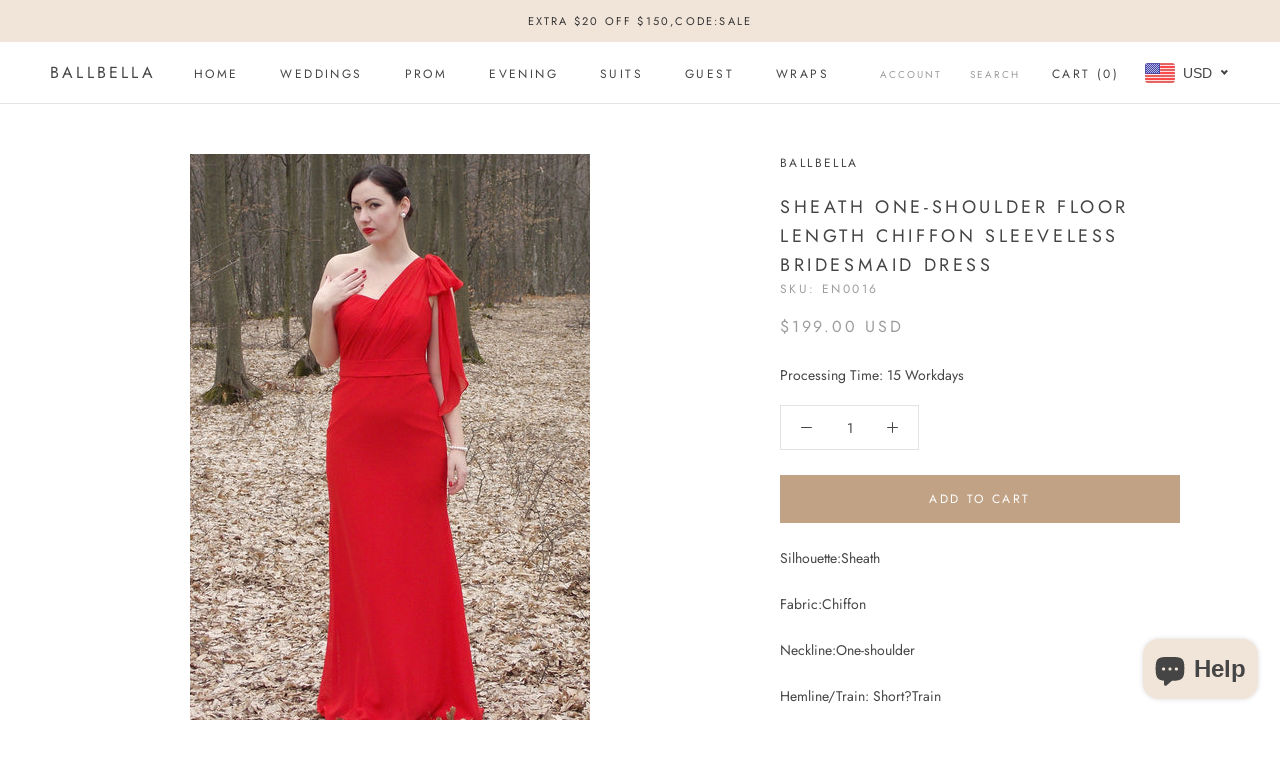

--- FILE ---
content_type: text/html; charset=utf-8
request_url: https://www.ballbella.com/collections/long-bridesmaid-dresses/products/sheath-one-shoulder-floor-length-chiffon-sleeveless-bridesmaid-dress
body_size: 48141
content:
<!doctype html>

<html class="no-js" lang="en">
  <head>
    <meta charset="utf-8"> 
    <meta http-equiv="X-UA-Compatible" content="IE=edge,chrome=1">
    <meta name="viewport" content="width=device-width, initial-scale=1.0, height=device-height, minimum-scale=1.0, maximum-scale=1.0">
    <meta name="theme-color" content="">
<!-- Global site tag (gtag.js) - Google Analytics -->
<script async src="https://www.googletagmanager.com/gtag/js?id=G-R1LGN8E30V"></script>
<script>
  window.dataLayer = window.dataLayer || [];
  function gtag(){dataLayer.push(arguments);}
  gtag('js', new Date());

  gtag('config', 'G-R1LGN8E30V');
</script>
    <title>
      Sheath One-shoulder Floor Length Chiffon Sleeveless Bridesmaid Dress &ndash; Ballbella
    </title><meta name="description" content="Find the bridesmaid dresses with lowest price and top quality at Ballbella.com, free shipping &amp; free customizing, check out today."><link rel="canonical" href="https://www.ballbella.com/products/sheath-one-shoulder-floor-length-chiffon-sleeveless-bridesmaid-dress"><link rel="shortcut icon" href="//www.ballbella.com/cdn/shop/files/34c5ad00baa903fff0b41336d3814d82_96x.png?v=1625978394" type="image/png"><meta property="og:type" content="product">
  <meta property="og:title" content="Sheath One-shoulder Floor Length Chiffon Sleeveless Bridesmaid Dress"><meta property="og:image" content="http://www.ballbella.com/cdn/shop/files/sheath-one-shoulder-floor-length-chiffon-sleeveless-bridesmaid-dress-ballbella_1024x.jpg?v=1737602208">
    <meta property="og:image:secure_url" content="https://www.ballbella.com/cdn/shop/files/sheath-one-shoulder-floor-length-chiffon-sleeveless-bridesmaid-dress-ballbella_1024x.jpg?v=1737602208"><meta property="og:image" content="http://www.ballbella.com/cdn/shop/files/sheath-one-shoulder-floor-length-chiffon-sleeveless-bridesmaid-dress-ballbella-2_1024x.jpg?v=1737602215">
    <meta property="og:image:secure_url" content="https://www.ballbella.com/cdn/shop/files/sheath-one-shoulder-floor-length-chiffon-sleeveless-bridesmaid-dress-ballbella-2_1024x.jpg?v=1737602215"><meta property="og:image" content="http://www.ballbella.com/cdn/shop/files/sheath-one-shoulder-floor-length-chiffon-sleeveless-bridesmaid-dress-ballbella-3_1024x.jpg?v=1737602222">
    <meta property="og:image:secure_url" content="https://www.ballbella.com/cdn/shop/files/sheath-one-shoulder-floor-length-chiffon-sleeveless-bridesmaid-dress-ballbella-3_1024x.jpg?v=1737602222"><meta property="product:price:amount" content="199.00">
  <meta property="product:price:currency" content="USD"><meta property="og:description" content="Find the bridesmaid dresses with lowest price and top quality at Ballbella.com, free shipping &amp; free customizing, check out today."><meta property="og:url" content="https://www.ballbella.com/products/sheath-one-shoulder-floor-length-chiffon-sleeveless-bridesmaid-dress">
<meta property="og:site_name" content="Ballbella"><meta name="twitter:card" content="summary"><meta name="twitter:title" content="Sheath One-shoulder Floor Length Chiffon Sleeveless Bridesmaid Dress">
  <meta name="twitter:description" content="Silhouette:SheathFabric:ChiffonNeckline:One-shoulderHemline/Train: Short?TrainSleeve Length: SleevelessEmbellishment:Back Details:?">
  <meta name="twitter:image" content="https://www.ballbella.com/cdn/shop/files/sheath-one-shoulder-floor-length-chiffon-sleeveless-bridesmaid-dress-ballbella_600x600_crop_center.jpg?v=1737602208">

    <script>window.performance && window.performance.mark && window.performance.mark('shopify.content_for_header.start');</script><meta name="google-site-verification" content="7OkZVxxh7Itx1EjGEHtwwB9gz5-Q-6QMPVAN4iNFJlM">
<meta name="facebook-domain-verification" content="rj6tefnf6qk4asea2oxfj1fzk67mb0">
<meta id="shopify-digital-wallet" name="shopify-digital-wallet" content="/25298239585/digital_wallets/dialog">
<link rel="alternate" type="application/json+oembed" href="https://www.ballbella.com/products/sheath-one-shoulder-floor-length-chiffon-sleeveless-bridesmaid-dress.oembed">
<script async="async" src="/checkouts/internal/preloads.js?locale=en-US"></script>
<script id="shopify-features" type="application/json">{"accessToken":"e1a1bb5704f1a2358f0adf42f29d350a","betas":["rich-media-storefront-analytics"],"domain":"www.ballbella.com","predictiveSearch":true,"shopId":25298239585,"locale":"en"}</script>
<script>var Shopify = Shopify || {};
Shopify.shop = "ballbella.myshopify.com";
Shopify.locale = "en";
Shopify.currency = {"active":"USD","rate":"1.0"};
Shopify.country = "US";
Shopify.theme = {"name":"Prestige","id":83239436385,"schema_name":"Prestige","schema_version":"4.7.2","theme_store_id":855,"role":"main"};
Shopify.theme.handle = "null";
Shopify.theme.style = {"id":null,"handle":null};
Shopify.cdnHost = "www.ballbella.com/cdn";
Shopify.routes = Shopify.routes || {};
Shopify.routes.root = "/";</script>
<script type="module">!function(o){(o.Shopify=o.Shopify||{}).modules=!0}(window);</script>
<script>!function(o){function n(){var o=[];function n(){o.push(Array.prototype.slice.apply(arguments))}return n.q=o,n}var t=o.Shopify=o.Shopify||{};t.loadFeatures=n(),t.autoloadFeatures=n()}(window);</script>
<script id="shop-js-analytics" type="application/json">{"pageType":"product"}</script>
<script defer="defer" async type="module" src="//www.ballbella.com/cdn/shopifycloud/shop-js/modules/v2/client.init-shop-cart-sync_BT-GjEfc.en.esm.js"></script>
<script defer="defer" async type="module" src="//www.ballbella.com/cdn/shopifycloud/shop-js/modules/v2/chunk.common_D58fp_Oc.esm.js"></script>
<script defer="defer" async type="module" src="//www.ballbella.com/cdn/shopifycloud/shop-js/modules/v2/chunk.modal_xMitdFEc.esm.js"></script>
<script type="module">
  await import("//www.ballbella.com/cdn/shopifycloud/shop-js/modules/v2/client.init-shop-cart-sync_BT-GjEfc.en.esm.js");
await import("//www.ballbella.com/cdn/shopifycloud/shop-js/modules/v2/chunk.common_D58fp_Oc.esm.js");
await import("//www.ballbella.com/cdn/shopifycloud/shop-js/modules/v2/chunk.modal_xMitdFEc.esm.js");

  window.Shopify.SignInWithShop?.initShopCartSync?.({"fedCMEnabled":true,"windoidEnabled":true});

</script>
<script>(function() {
  var isLoaded = false;
  function asyncLoad() {
    if (isLoaded) return;
    isLoaded = true;
    var urls = ["\/\/d1liekpayvooaz.cloudfront.net\/apps\/customizery\/customizery.js?shop=ballbella.myshopify.com","https:\/\/cdn.shopify.com\/s\/files\/1\/0252\/9823\/9585\/t\/3\/assets\/globo.options.init.js?v=1633929206\u0026shop=ballbella.myshopify.com","https:\/\/ecommplugins-scripts.trustpilot.com\/v2.1\/js\/header.min.js?settings=eyJrZXkiOiJPRjFmSm1ic2g3Rmx4V01NIn0=\u0026shop=ballbella.myshopify.com","https:\/\/ecommplugins-scripts.trustpilot.com\/v2.1\/js\/success.min.js?settings=eyJrZXkiOiJPRjFmSm1ic2g3Rmx4V01NIiwidCI6WyJvcmRlcnMvZnVsZmlsbGVkIl0sInYiOiIifQ==\u0026shop=ballbella.myshopify.com","https:\/\/ecommplugins-trustboxsettings.trustpilot.com\/ballbella.myshopify.com.js?settings=1766725430486\u0026shop=ballbella.myshopify.com"];
    for (var i = 0; i < urls.length; i++) {
      var s = document.createElement('script');
      s.type = 'text/javascript';
      s.async = true;
      s.src = urls[i];
      var x = document.getElementsByTagName('script')[0];
      x.parentNode.insertBefore(s, x);
    }
  };
  if(window.attachEvent) {
    window.attachEvent('onload', asyncLoad);
  } else {
    window.addEventListener('load', asyncLoad, false);
  }
})();</script>
<script id="__st">var __st={"a":25298239585,"offset":-28800,"reqid":"067929b4-b592-4109-b1f6-249ccc1d0df8-1769383731","pageurl":"www.ballbella.com\/collections\/long-bridesmaid-dresses\/products\/sheath-one-shoulder-floor-length-chiffon-sleeveless-bridesmaid-dress","u":"c36059f7fdd5","p":"product","rtyp":"product","rid":4729182519393};</script>
<script>window.ShopifyPaypalV4VisibilityTracking = true;</script>
<script id="captcha-bootstrap">!function(){'use strict';const t='contact',e='account',n='new_comment',o=[[t,t],['blogs',n],['comments',n],[t,'customer']],c=[[e,'customer_login'],[e,'guest_login'],[e,'recover_customer_password'],[e,'create_customer']],r=t=>t.map((([t,e])=>`form[action*='/${t}']:not([data-nocaptcha='true']) input[name='form_type'][value='${e}']`)).join(','),a=t=>()=>t?[...document.querySelectorAll(t)].map((t=>t.form)):[];function s(){const t=[...o],e=r(t);return a(e)}const i='password',u='form_key',d=['recaptcha-v3-token','g-recaptcha-response','h-captcha-response',i],f=()=>{try{return window.sessionStorage}catch{return}},m='__shopify_v',_=t=>t.elements[u];function p(t,e,n=!1){try{const o=window.sessionStorage,c=JSON.parse(o.getItem(e)),{data:r}=function(t){const{data:e,action:n}=t;return t[m]||n?{data:e,action:n}:{data:t,action:n}}(c);for(const[e,n]of Object.entries(r))t.elements[e]&&(t.elements[e].value=n);n&&o.removeItem(e)}catch(o){console.error('form repopulation failed',{error:o})}}const l='form_type',E='cptcha';function T(t){t.dataset[E]=!0}const w=window,h=w.document,L='Shopify',v='ce_forms',y='captcha';let A=!1;((t,e)=>{const n=(g='f06e6c50-85a8-45c8-87d0-21a2b65856fe',I='https://cdn.shopify.com/shopifycloud/storefront-forms-hcaptcha/ce_storefront_forms_captcha_hcaptcha.v1.5.2.iife.js',D={infoText:'Protected by hCaptcha',privacyText:'Privacy',termsText:'Terms'},(t,e,n)=>{const o=w[L][v],c=o.bindForm;if(c)return c(t,g,e,D).then(n);var r;o.q.push([[t,g,e,D],n]),r=I,A||(h.body.append(Object.assign(h.createElement('script'),{id:'captcha-provider',async:!0,src:r})),A=!0)});var g,I,D;w[L]=w[L]||{},w[L][v]=w[L][v]||{},w[L][v].q=[],w[L][y]=w[L][y]||{},w[L][y].protect=function(t,e){n(t,void 0,e),T(t)},Object.freeze(w[L][y]),function(t,e,n,w,h,L){const[v,y,A,g]=function(t,e,n){const i=e?o:[],u=t?c:[],d=[...i,...u],f=r(d),m=r(i),_=r(d.filter((([t,e])=>n.includes(e))));return[a(f),a(m),a(_),s()]}(w,h,L),I=t=>{const e=t.target;return e instanceof HTMLFormElement?e:e&&e.form},D=t=>v().includes(t);t.addEventListener('submit',(t=>{const e=I(t);if(!e)return;const n=D(e)&&!e.dataset.hcaptchaBound&&!e.dataset.recaptchaBound,o=_(e),c=g().includes(e)&&(!o||!o.value);(n||c)&&t.preventDefault(),c&&!n&&(function(t){try{if(!f())return;!function(t){const e=f();if(!e)return;const n=_(t);if(!n)return;const o=n.value;o&&e.removeItem(o)}(t);const e=Array.from(Array(32),(()=>Math.random().toString(36)[2])).join('');!function(t,e){_(t)||t.append(Object.assign(document.createElement('input'),{type:'hidden',name:u})),t.elements[u].value=e}(t,e),function(t,e){const n=f();if(!n)return;const o=[...t.querySelectorAll(`input[type='${i}']`)].map((({name:t})=>t)),c=[...d,...o],r={};for(const[a,s]of new FormData(t).entries())c.includes(a)||(r[a]=s);n.setItem(e,JSON.stringify({[m]:1,action:t.action,data:r}))}(t,e)}catch(e){console.error('failed to persist form',e)}}(e),e.submit())}));const S=(t,e)=>{t&&!t.dataset[E]&&(n(t,e.some((e=>e===t))),T(t))};for(const o of['focusin','change'])t.addEventListener(o,(t=>{const e=I(t);D(e)&&S(e,y())}));const B=e.get('form_key'),M=e.get(l),P=B&&M;t.addEventListener('DOMContentLoaded',(()=>{const t=y();if(P)for(const e of t)e.elements[l].value===M&&p(e,B);[...new Set([...A(),...v().filter((t=>'true'===t.dataset.shopifyCaptcha))])].forEach((e=>S(e,t)))}))}(h,new URLSearchParams(w.location.search),n,t,e,['guest_login'])})(!0,!0)}();</script>
<script integrity="sha256-4kQ18oKyAcykRKYeNunJcIwy7WH5gtpwJnB7kiuLZ1E=" data-source-attribution="shopify.loadfeatures" defer="defer" src="//www.ballbella.com/cdn/shopifycloud/storefront/assets/storefront/load_feature-a0a9edcb.js" crossorigin="anonymous"></script>
<script data-source-attribution="shopify.dynamic_checkout.dynamic.init">var Shopify=Shopify||{};Shopify.PaymentButton=Shopify.PaymentButton||{isStorefrontPortableWallets:!0,init:function(){window.Shopify.PaymentButton.init=function(){};var t=document.createElement("script");t.src="https://www.ballbella.com/cdn/shopifycloud/portable-wallets/latest/portable-wallets.en.js",t.type="module",document.head.appendChild(t)}};
</script>
<script data-source-attribution="shopify.dynamic_checkout.buyer_consent">
  function portableWalletsHideBuyerConsent(e){var t=document.getElementById("shopify-buyer-consent"),n=document.getElementById("shopify-subscription-policy-button");t&&n&&(t.classList.add("hidden"),t.setAttribute("aria-hidden","true"),n.removeEventListener("click",e))}function portableWalletsShowBuyerConsent(e){var t=document.getElementById("shopify-buyer-consent"),n=document.getElementById("shopify-subscription-policy-button");t&&n&&(t.classList.remove("hidden"),t.removeAttribute("aria-hidden"),n.addEventListener("click",e))}window.Shopify?.PaymentButton&&(window.Shopify.PaymentButton.hideBuyerConsent=portableWalletsHideBuyerConsent,window.Shopify.PaymentButton.showBuyerConsent=portableWalletsShowBuyerConsent);
</script>
<script data-source-attribution="shopify.dynamic_checkout.cart.bootstrap">document.addEventListener("DOMContentLoaded",(function(){function t(){return document.querySelector("shopify-accelerated-checkout-cart, shopify-accelerated-checkout")}if(t())Shopify.PaymentButton.init();else{new MutationObserver((function(e,n){t()&&(Shopify.PaymentButton.init(),n.disconnect())})).observe(document.body,{childList:!0,subtree:!0})}}));
</script>
<script id='scb4127' type='text/javascript' async='' src='https://www.ballbella.com/cdn/shopifycloud/privacy-banner/storefront-banner.js'></script>
<script>window.performance && window.performance.mark && window.performance.mark('shopify.content_for_header.end');</script>

    <link rel="stylesheet" href="//www.ballbella.com/cdn/shop/t/3/assets/theme.scss.css?v=123833233833702798491767067240">

    <script>
      // This allows to expose several variables to the global scope, to be used in scripts
      window.theme = {
        pageType: "product",
        moneyFormat: "\u003cspan class=money\u003e${{amount}}\u003c\/span\u003e",
        moneyWithCurrencyFormat: "\u003cspan class=money\u003e${{amount}} USD\u003c\/span\u003e",
        productImageSize: "natural",
        searchMode: "product,article",
        showPageTransition: true,
        showElementStaggering: false,
        showImageZooming: true
      };

      window.routes = {
        rootUrl: "\/",
        cartUrl: "\/cart",
        cartAddUrl: "\/cart\/add",
        cartChangeUrl: "\/cart\/change",
        searchUrl: "\/search",
        productRecommendationsUrl: "\/recommendations\/products"
      };

      window.languages = {
        cartAddNote: "Add Order Note",
        cartEditNote: "Edit Order Note",
        productImageLoadingError: "This image could not be loaded. Please try to reload the page.",
        productFormAddToCart: "Add to cart",
        productFormUnavailable: "Unavailable",
        productFormSoldOut: "Sold Out",
        shippingEstimatorOneResult: "1 option available:",
        shippingEstimatorMoreResults: "{{count}} options available:",
        shippingEstimatorNoResults: "No shipping could be found"
      };

      window.lazySizesConfig = {
        loadHidden: false,
        hFac: 0.5,
        expFactor: 2,
        ricTimeout: 150,
        lazyClass: 'Image--lazyLoad',
        loadingClass: 'Image--lazyLoading',
        loadedClass: 'Image--lazyLoaded'
      };

      document.documentElement.className = document.documentElement.className.replace('no-js', 'js');
      document.documentElement.style.setProperty('--window-height', window.innerHeight + 'px');

      // We do a quick detection of some features (we could use Modernizr but for so little...)
      (function() {
        document.documentElement.className += ((window.CSS && window.CSS.supports('(position: sticky) or (position: -webkit-sticky)')) ? ' supports-sticky' : ' no-supports-sticky');
        document.documentElement.className += (window.matchMedia('(-moz-touch-enabled: 1), (hover: none)')).matches ? ' no-supports-hover' : ' supports-hover';
      }());
    </script>

    <script src="//www.ballbella.com/cdn/shop/t/3/assets/lazysizes.min.js?v=174358363404432586981591339914" async></script><script src="https://polyfill-fastly.net/v3/polyfill.min.js?unknown=polyfill&features=fetch,Element.prototype.closest,Element.prototype.remove,Element.prototype.classList,Array.prototype.includes,Array.prototype.fill,Object.assign,CustomEvent,IntersectionObserver,IntersectionObserverEntry,URL" defer></script>
    <script src="//www.ballbella.com/cdn/shop/t/3/assets/libs.min.js?v=26178543184394469741591339913" defer></script>
    <script src="//www.ballbella.com/cdn/shop/t/3/assets/theme.min.js?v=101812004007097122321591339918" defer></script>
    <script src="//www.ballbella.com/cdn/shop/t/3/assets/custom.js?v=183944157590872491501591339916" defer></script>

    <script>
      (function () {
        window.onpageshow = function() {
          if (window.theme.showPageTransition) {
            var pageTransition = document.querySelector('.PageTransition');

            if (pageTransition) {
              pageTransition.style.visibility = 'visible';
              pageTransition.style.opacity = '0';
            }
          }

          // When the page is loaded from the cache, we have to reload the cart content
          document.documentElement.dispatchEvent(new CustomEvent('cart:refresh', {
            bubbles: true
          }));
        };
      })();
    </script>

    
  <script type="application/ld+json">
  {
    "@context": "http://schema.org",
    "@type": "Product",
  "@id": "https:\/\/www.ballbella.com\/products\/sheath-one-shoulder-floor-length-chiffon-sleeveless-bridesmaid-dress#product",
    "offers": [{
          "@type": "Offer",
          "name": "Default Title",
          "availability":"https://schema.org/InStock",
          "price": 199.0,
          "priceCurrency": "USD",
          "priceValidUntil": "2026-02-04","sku": "EN0016","url": "/collections/long-bridesmaid-dresses/products/sheath-one-shoulder-floor-length-chiffon-sleeveless-bridesmaid-dress/products/sheath-one-shoulder-floor-length-chiffon-sleeveless-bridesmaid-dress?variant=39255614718049"
        }
],
    "brand": {
      "name": "ballbella"
    },
    "name": "Sheath One-shoulder Floor Length Chiffon Sleeveless Bridesmaid Dress",
    "description": "Silhouette:SheathFabric:ChiffonNeckline:One-shoulderHemline\/Train: Short?TrainSleeve Length: SleevelessEmbellishment:Back Details:?",
    "category": "",
    "url": "/collections/long-bridesmaid-dresses/products/sheath-one-shoulder-floor-length-chiffon-sleeveless-bridesmaid-dress/products/sheath-one-shoulder-floor-length-chiffon-sleeveless-bridesmaid-dress",
    "sku": "EN0016",
    "image": {
      "@type": "ImageObject",
      "url": "https://www.ballbella.com/cdn/shop/files/sheath-one-shoulder-floor-length-chiffon-sleeveless-bridesmaid-dress-ballbella_1024x.jpg?v=1737602208",
      "image": "https://www.ballbella.com/cdn/shop/files/sheath-one-shoulder-floor-length-chiffon-sleeveless-bridesmaid-dress-ballbella_1024x.jpg?v=1737602208",
      "name": "Sheath One-shoulder Floor Length Chiffon Sleeveless Bridesmaid Dress-Ballbella",
      "width": "1024",
      "height": "1024"
    }
  }
  </script>



  <script type="application/ld+json">
  {
    "@context": "http://schema.org",
    "@type": "BreadcrumbList",
  "itemListElement": [{
      "@type": "ListItem",
      "position": 1,
      "name": "Translation missing: en.general.breadcrumb.home",
      "item": "https://www.ballbella.com"
    },{
          "@type": "ListItem",
          "position": 2,
          "name": "Long Bridesmaid Dresses",
          "item": "https://www.ballbella.com/collections/long-bridesmaid-dresses"
        }, {
          "@type": "ListItem",
          "position": 3,
          "name": "Sheath One-shoulder Floor Length Chiffon Sleeveless Bridesmaid Dress",
          "item": "https://www.ballbella.com/collections/long-bridesmaid-dresses/products/sheath-one-shoulder-floor-length-chiffon-sleeveless-bridesmaid-dress"
        }]
  }
  </script>

    <meta name="p:domain_verify" content="ac755487f9148454fa9b806c58e5d9a9"/>
    
<!-- Start of Judge.me Core -->
<link rel="dns-prefetch" href="https://cdn.judge.me/">
<script data-cfasync='false' class='jdgm-settings-script'>window.jdgmSettings={"pagination":5,"disable_web_reviews":false,"badge_no_review_text":"No reviews","badge_n_reviews_text":"{{ n }} review/reviews","badge_star_color":"#fba600","hide_badge_preview_if_no_reviews":true,"badge_hide_text":false,"enforce_center_preview_badge":false,"widget_title":"Customer Reviews","widget_open_form_text":"Write a review","widget_close_form_text":"Cancel review","widget_refresh_page_text":"Refresh page","widget_summary_text":"Based on {{ number_of_reviews }} review/reviews","widget_no_review_text":"Be the first to write a review","widget_name_field_text":"Display name","widget_verified_name_field_text":"Verified Name (public)","widget_name_placeholder_text":"Display name","widget_required_field_error_text":"This field is required.","widget_email_field_text":"Email address","widget_verified_email_field_text":"Verified Email (private, can not be edited)","widget_email_placeholder_text":"Your email address","widget_email_field_error_text":"Please enter a valid email address.","widget_rating_field_text":"Rating","widget_review_title_field_text":"Review Title","widget_review_title_placeholder_text":"Give your review a title","widget_review_body_field_text":"Review content","widget_review_body_placeholder_text":"Start writing here...","widget_pictures_field_text":"Picture/Video (optional)","widget_submit_review_text":"Submit Review","widget_submit_verified_review_text":"Submit Verified Review","widget_submit_success_msg_with_auto_publish":"Thank you! Please refresh the page in a few moments to see your review. You can remove or edit your review by logging into \u003ca href='https://judge.me/login' target='_blank' rel='nofollow noopener'\u003eJudge.me\u003c/a\u003e","widget_submit_success_msg_no_auto_publish":"Thank you! Your review will be published as soon as it is approved by the shop admin. You can remove or edit your review by logging into \u003ca href='https://judge.me/login' target='_blank' rel='nofollow noopener'\u003eJudge.me\u003c/a\u003e","widget_show_default_reviews_out_of_total_text":"Showing {{ n_reviews_shown }} out of {{ n_reviews }} reviews.","widget_show_all_link_text":"Show all","widget_show_less_link_text":"Show less","widget_author_said_text":"{{ reviewer_name }} said:","widget_days_text":"{{ n }} days ago","widget_weeks_text":"{{ n }} week/weeks ago","widget_months_text":"{{ n }} month/months ago","widget_years_text":"{{ n }} year/years ago","widget_yesterday_text":"Yesterday","widget_today_text":"Today","widget_replied_text":"\u003e\u003e {{ shop_name }} replied:","widget_read_more_text":"Read more","widget_reviewer_name_as_initial":"","widget_rating_filter_color":"#fbcd0a","widget_rating_filter_see_all_text":"See all reviews","widget_sorting_most_recent_text":"Most Recent","widget_sorting_highest_rating_text":"Highest Rating","widget_sorting_lowest_rating_text":"Lowest Rating","widget_sorting_with_pictures_text":"Only Pictures","widget_sorting_most_helpful_text":"Most Helpful","widget_open_question_form_text":"Ask a question","widget_reviews_subtab_text":"Reviews","widget_questions_subtab_text":"Questions","widget_question_label_text":"Question","widget_answer_label_text":"Answer","widget_question_placeholder_text":"Write your question here","widget_submit_question_text":"Submit Question","widget_question_submit_success_text":"Thank you for your question! We will notify you once it gets answered.","widget_star_color":"#fba600","verified_badge_text":"Verified","verified_badge_bg_color":"","verified_badge_text_color":"","verified_badge_placement":"left-of-reviewer-name","widget_review_max_height":"","widget_hide_border":false,"widget_social_share":false,"widget_thumb":false,"widget_review_location_show":false,"widget_location_format":"","all_reviews_include_out_of_store_products":true,"all_reviews_out_of_store_text":"(out of store)","all_reviews_pagination":100,"all_reviews_product_name_prefix_text":"about","enable_review_pictures":true,"enable_question_anwser":false,"widget_theme":"default","review_date_format":"mm/dd/yyyy","default_sort_method":"most-recent","widget_product_reviews_subtab_text":"Product Reviews","widget_shop_reviews_subtab_text":"Shop Reviews","widget_other_products_reviews_text":"Reviews for other products","widget_store_reviews_subtab_text":"Store reviews","widget_no_store_reviews_text":"This store hasn't received any reviews yet","widget_web_restriction_product_reviews_text":"This product hasn't received any reviews yet","widget_no_items_text":"No items found","widget_show_more_text":"Show more","widget_write_a_store_review_text":"Write a Store Review","widget_other_languages_heading":"Reviews in Other Languages","widget_translate_review_text":"Translate review to {{ language }}","widget_translating_review_text":"Translating...","widget_show_original_translation_text":"Show original ({{ language }})","widget_translate_review_failed_text":"Review couldn't be translated.","widget_translate_review_retry_text":"Retry","widget_translate_review_try_again_later_text":"Try again later","show_product_url_for_grouped_product":false,"widget_sorting_pictures_first_text":"Pictures First","show_pictures_on_all_rev_page_mobile":false,"show_pictures_on_all_rev_page_desktop":false,"floating_tab_hide_mobile_install_preference":false,"floating_tab_button_name":"★ Reviews","floating_tab_title":"Let customers speak for us","floating_tab_button_color":"","floating_tab_button_background_color":"","floating_tab_url":"","floating_tab_url_enabled":false,"floating_tab_tab_style":"text","all_reviews_text_badge_text":"Customers rate us {{ shop.metafields.judgeme.all_reviews_rating | round: 1 }}/5 based on {{ shop.metafields.judgeme.all_reviews_count }} reviews.","all_reviews_text_badge_text_branded_style":"{{ shop.metafields.judgeme.all_reviews_rating | round: 1 }} out of 5 stars based on {{ shop.metafields.judgeme.all_reviews_count }} reviews","is_all_reviews_text_badge_a_link":false,"show_stars_for_all_reviews_text_badge":false,"all_reviews_text_badge_url":"","all_reviews_text_style":"text","all_reviews_text_color_style":"judgeme_brand_color","all_reviews_text_color":"#108474","all_reviews_text_show_jm_brand":true,"featured_carousel_show_header":true,"featured_carousel_title":"Let customers speak for us","testimonials_carousel_title":"Customers are saying","videos_carousel_title":"Real customer stories","cards_carousel_title":"Customers are saying","featured_carousel_count_text":"from {{ n }} reviews","featured_carousel_add_link_to_all_reviews_page":false,"featured_carousel_url":"","featured_carousel_show_images":true,"featured_carousel_autoslide_interval":5,"featured_carousel_arrows_on_the_sides":true,"featured_carousel_height":250,"featured_carousel_width":80,"featured_carousel_image_size":0,"featured_carousel_image_height":250,"featured_carousel_arrow_color":"#eeeeee","verified_count_badge_style":"vintage","verified_count_badge_orientation":"horizontal","verified_count_badge_color_style":"judgeme_brand_color","verified_count_badge_color":"#108474","is_verified_count_badge_a_link":false,"verified_count_badge_url":"","verified_count_badge_show_jm_brand":true,"widget_rating_preset_default":5,"widget_first_sub_tab":"product-reviews","widget_show_histogram":true,"widget_histogram_use_custom_color":false,"widget_pagination_use_custom_color":false,"widget_star_use_custom_color":true,"widget_verified_badge_use_custom_color":false,"widget_write_review_use_custom_color":false,"picture_reminder_submit_button":"Upload Pictures","enable_review_videos":true,"mute_video_by_default":true,"widget_sorting_videos_first_text":"Videos First","widget_review_pending_text":"Pending","featured_carousel_items_for_large_screen":3,"social_share_options_order":"Facebook,Twitter","remove_microdata_snippet":false,"disable_json_ld":false,"enable_json_ld_products":false,"preview_badge_show_question_text":false,"preview_badge_no_question_text":"No questions","preview_badge_n_question_text":"{{ number_of_questions }} question/questions","qa_badge_show_icon":false,"qa_badge_position":"same-row","remove_judgeme_branding":false,"widget_add_search_bar":false,"widget_search_bar_placeholder":"Search","widget_sorting_verified_only_text":"Verified only","featured_carousel_theme":"aligned","featured_carousel_show_rating":true,"featured_carousel_show_title":true,"featured_carousel_show_body":true,"featured_carousel_show_date":false,"featured_carousel_show_reviewer":true,"featured_carousel_show_product":true,"featured_carousel_header_background_color":"#108474","featured_carousel_header_text_color":"#ffffff","featured_carousel_name_product_separator":"reviewed","featured_carousel_full_star_background":"#108474","featured_carousel_empty_star_background":"#dadada","featured_carousel_vertical_theme_background":"#f9fafb","featured_carousel_verified_badge_enable":false,"featured_carousel_verified_badge_color":"#108474","featured_carousel_border_style":"round","featured_carousel_review_line_length_limit":3,"featured_carousel_more_reviews_button_text":"Read more reviews","featured_carousel_view_product_button_text":"View product","all_reviews_page_load_reviews_on":"scroll","all_reviews_page_load_more_text":"Load More Reviews","disable_fb_tab_reviews":false,"enable_ajax_cdn_cache":false,"widget_public_name_text":"displayed publicly like","default_reviewer_name":"John Smith","default_reviewer_name_has_non_latin":true,"widget_reviewer_anonymous":"Anonymous","medals_widget_title":"Judge.me Review Medals","medals_widget_background_color":"#f9fafb","medals_widget_position":"footer_all_pages","medals_widget_border_color":"#f9fafb","medals_widget_verified_text_position":"left","medals_widget_use_monochromatic_version":false,"medals_widget_elements_color":"#108474","show_reviewer_avatar":true,"widget_invalid_yt_video_url_error_text":"Not a YouTube video URL","widget_max_length_field_error_text":"Please enter no more than {0} characters.","widget_show_country_flag":false,"widget_show_collected_via_shop_app":true,"widget_verified_by_shop_badge_style":"light","widget_verified_by_shop_text":"Verified by Shop","widget_show_photo_gallery":true,"widget_load_with_code_splitting":true,"widget_ugc_install_preference":false,"widget_ugc_title":"Made by us, Shared by you","widget_ugc_subtitle":"Tag us to see your picture featured in our page","widget_ugc_arrows_color":"#ffffff","widget_ugc_primary_button_text":"Buy Now","widget_ugc_primary_button_background_color":"#108474","widget_ugc_primary_button_text_color":"#ffffff","widget_ugc_primary_button_border_width":"0","widget_ugc_primary_button_border_style":"none","widget_ugc_primary_button_border_color":"#108474","widget_ugc_primary_button_border_radius":"25","widget_ugc_secondary_button_text":"Load More","widget_ugc_secondary_button_background_color":"#ffffff","widget_ugc_secondary_button_text_color":"#108474","widget_ugc_secondary_button_border_width":"2","widget_ugc_secondary_button_border_style":"solid","widget_ugc_secondary_button_border_color":"#108474","widget_ugc_secondary_button_border_radius":"25","widget_ugc_reviews_button_text":"View Reviews","widget_ugc_reviews_button_background_color":"#ffffff","widget_ugc_reviews_button_text_color":"#108474","widget_ugc_reviews_button_border_width":"2","widget_ugc_reviews_button_border_style":"solid","widget_ugc_reviews_button_border_color":"#108474","widget_ugc_reviews_button_border_radius":"25","widget_ugc_reviews_button_link_to":"judgeme-reviews-page","widget_ugc_show_post_date":true,"widget_ugc_max_width":"800","widget_rating_metafield_value_type":true,"widget_primary_color":"#108474","widget_enable_secondary_color":false,"widget_secondary_color":"#edf5f5","widget_summary_average_rating_text":"{{ average_rating }} out of 5","widget_media_grid_title":"Customer photos \u0026 videos","widget_media_grid_see_more_text":"See more","widget_round_style":false,"widget_show_product_medals":true,"widget_verified_by_judgeme_text":"Verified by Judge.me","widget_show_store_medals":true,"widget_verified_by_judgeme_text_in_store_medals":"Verified by Judge.me","widget_media_field_exceed_quantity_message":"Sorry, we can only accept {{ max_media }} for one review.","widget_media_field_exceed_limit_message":"{{ file_name }} is too large, please select a {{ media_type }} less than {{ size_limit }}MB.","widget_review_submitted_text":"Review Submitted!","widget_question_submitted_text":"Question Submitted!","widget_close_form_text_question":"Cancel","widget_write_your_answer_here_text":"Write your answer here","widget_enabled_branded_link":true,"widget_show_collected_by_judgeme":false,"widget_reviewer_name_color":"","widget_write_review_text_color":"","widget_write_review_bg_color":"","widget_collected_by_judgeme_text":"collected by Judge.me","widget_pagination_type":"standard","widget_load_more_text":"Load More","widget_load_more_color":"#108474","widget_full_review_text":"Full Review","widget_read_more_reviews_text":"Read More Reviews","widget_read_questions_text":"Read Questions","widget_questions_and_answers_text":"Questions \u0026 Answers","widget_verified_by_text":"Verified by","widget_verified_text":"Verified","widget_number_of_reviews_text":"{{ number_of_reviews }} reviews","widget_back_button_text":"Back","widget_next_button_text":"Next","widget_custom_forms_filter_button":"Filters","custom_forms_style":"vertical","widget_show_review_information":false,"how_reviews_are_collected":"How reviews are collected?","widget_show_review_keywords":false,"widget_gdpr_statement":"How we use your data: We'll only contact you about the review you left, and only if necessary. By submitting your review, you agree to Judge.me's \u003ca href='https://judge.me/terms' target='_blank' rel='nofollow noopener'\u003eterms\u003c/a\u003e, \u003ca href='https://judge.me/privacy' target='_blank' rel='nofollow noopener'\u003eprivacy\u003c/a\u003e and \u003ca href='https://judge.me/content-policy' target='_blank' rel='nofollow noopener'\u003econtent\u003c/a\u003e policies.","widget_multilingual_sorting_enabled":false,"widget_translate_review_content_enabled":false,"widget_translate_review_content_method":"manual","popup_widget_review_selection":"automatically_with_pictures","popup_widget_round_border_style":true,"popup_widget_show_title":true,"popup_widget_show_body":true,"popup_widget_show_reviewer":false,"popup_widget_show_product":true,"popup_widget_show_pictures":true,"popup_widget_use_review_picture":true,"popup_widget_show_on_home_page":true,"popup_widget_show_on_product_page":true,"popup_widget_show_on_collection_page":true,"popup_widget_show_on_cart_page":true,"popup_widget_position":"bottom_left","popup_widget_first_review_delay":5,"popup_widget_duration":5,"popup_widget_interval":5,"popup_widget_review_count":5,"popup_widget_hide_on_mobile":true,"review_snippet_widget_round_border_style":true,"review_snippet_widget_card_color":"#FFFFFF","review_snippet_widget_slider_arrows_background_color":"#FFFFFF","review_snippet_widget_slider_arrows_color":"#000000","review_snippet_widget_star_color":"#108474","show_product_variant":false,"all_reviews_product_variant_label_text":"Variant: ","widget_show_verified_branding":false,"widget_ai_summary_title":"Customers say","widget_ai_summary_disclaimer":"AI-powered review summary based on recent customer reviews","widget_show_ai_summary":false,"widget_show_ai_summary_bg":false,"widget_show_review_title_input":true,"redirect_reviewers_invited_via_email":"review_widget","request_store_review_after_product_review":false,"request_review_other_products_in_order":false,"review_form_color_scheme":"default","review_form_corner_style":"square","review_form_star_color":{},"review_form_text_color":"#333333","review_form_background_color":"#ffffff","review_form_field_background_color":"#fafafa","review_form_button_color":{},"review_form_button_text_color":"#ffffff","review_form_modal_overlay_color":"#000000","review_content_screen_title_text":"How would you rate this product?","review_content_introduction_text":"We would love it if you would share a bit about your experience.","store_review_form_title_text":"How would you rate this store?","store_review_form_introduction_text":"We would love it if you would share a bit about your experience.","show_review_guidance_text":true,"one_star_review_guidance_text":"Poor","five_star_review_guidance_text":"Great","customer_information_screen_title_text":"About you","customer_information_introduction_text":"Please tell us more about you.","custom_questions_screen_title_text":"Your experience in more detail","custom_questions_introduction_text":"Here are a few questions to help us understand more about your experience.","review_submitted_screen_title_text":"Thanks for your review!","review_submitted_screen_thank_you_text":"We are processing it and it will appear on the store soon.","review_submitted_screen_email_verification_text":"Please confirm your email by clicking the link we just sent you. This helps us keep reviews authentic.","review_submitted_request_store_review_text":"Would you like to share your experience of shopping with us?","review_submitted_review_other_products_text":"Would you like to review these products?","store_review_screen_title_text":"Would you like to share your experience of shopping with us?","store_review_introduction_text":"We value your feedback and use it to improve. Please share any thoughts or suggestions you have.","reviewer_media_screen_title_picture_text":"Share a picture","reviewer_media_introduction_picture_text":"Upload a photo to support your review.","reviewer_media_screen_title_video_text":"Share a video","reviewer_media_introduction_video_text":"Upload a video to support your review.","reviewer_media_screen_title_picture_or_video_text":"Share a picture or video","reviewer_media_introduction_picture_or_video_text":"Upload a photo or video to support your review.","reviewer_media_youtube_url_text":"Paste your Youtube URL here","advanced_settings_next_step_button_text":"Next","advanced_settings_close_review_button_text":"Close","modal_write_review_flow":false,"write_review_flow_required_text":"Required","write_review_flow_privacy_message_text":"We respect your privacy.","write_review_flow_anonymous_text":"Post review as anonymous","write_review_flow_visibility_text":"This won't be visible to other customers.","write_review_flow_multiple_selection_help_text":"Select as many as you like","write_review_flow_single_selection_help_text":"Select one option","write_review_flow_required_field_error_text":"This field is required","write_review_flow_invalid_email_error_text":"Please enter a valid email address","write_review_flow_max_length_error_text":"Max. {{ max_length }} characters.","write_review_flow_media_upload_text":"\u003cb\u003eClick to upload\u003c/b\u003e or drag and drop","write_review_flow_gdpr_statement":"We'll only contact you about your review if necessary. By submitting your review, you agree to our \u003ca href='https://judge.me/terms' target='_blank' rel='nofollow noopener'\u003eterms and conditions\u003c/a\u003e and \u003ca href='https://judge.me/privacy' target='_blank' rel='nofollow noopener'\u003eprivacy policy\u003c/a\u003e.","rating_only_reviews_enabled":false,"show_negative_reviews_help_screen":false,"new_review_flow_help_screen_rating_threshold":3,"negative_review_resolution_screen_title_text":"Tell us more","negative_review_resolution_text":"Your experience matters to us. If there were issues with your purchase, we're here to help. Feel free to reach out to us, we'd love the opportunity to make things right.","negative_review_resolution_button_text":"Contact us","negative_review_resolution_proceed_with_review_text":"Leave a review","negative_review_resolution_subject":"Issue with purchase from {{ shop_name }}.{{ order_name }}","preview_badge_collection_page_install_status":false,"widget_review_custom_css":"","preview_badge_custom_css":"","preview_badge_stars_count":"5-stars","featured_carousel_custom_css":"","floating_tab_custom_css":"","all_reviews_widget_custom_css":"","medals_widget_custom_css":"","verified_badge_custom_css":"","all_reviews_text_custom_css":"","transparency_badges_collected_via_store_invite":false,"transparency_badges_from_another_provider":false,"transparency_badges_collected_from_store_visitor":false,"transparency_badges_collected_by_verified_review_provider":false,"transparency_badges_earned_reward":false,"transparency_badges_collected_via_store_invite_text":"Review collected via store invitation","transparency_badges_from_another_provider_text":"Review collected from another provider","transparency_badges_collected_from_store_visitor_text":"Review collected from a store visitor","transparency_badges_written_in_google_text":"Review written in Google","transparency_badges_written_in_etsy_text":"Review written in Etsy","transparency_badges_written_in_shop_app_text":"Review written in Shop App","transparency_badges_earned_reward_text":"Review earned a reward for future purchase","product_review_widget_per_page":10,"widget_store_review_label_text":"Review about the store","checkout_comment_extension_title_on_product_page":"Customer Comments","checkout_comment_extension_num_latest_comment_show":5,"checkout_comment_extension_format":"name_and_timestamp","checkout_comment_customer_name":"last_initial","checkout_comment_comment_notification":true,"preview_badge_collection_page_install_preference":false,"preview_badge_home_page_install_preference":false,"preview_badge_product_page_install_preference":true,"review_widget_install_preference":"","review_carousel_install_preference":false,"floating_reviews_tab_install_preference":"none","verified_reviews_count_badge_install_preference":false,"all_reviews_text_install_preference":false,"review_widget_best_location":true,"judgeme_medals_install_preference":false,"review_widget_revamp_enabled":false,"review_widget_qna_enabled":false,"review_widget_header_theme":"minimal","review_widget_widget_title_enabled":true,"review_widget_header_text_size":"medium","review_widget_header_text_weight":"regular","review_widget_average_rating_style":"compact","review_widget_bar_chart_enabled":true,"review_widget_bar_chart_type":"numbers","review_widget_bar_chart_style":"standard","review_widget_expanded_media_gallery_enabled":false,"review_widget_reviews_section_theme":"standard","review_widget_image_style":"thumbnails","review_widget_review_image_ratio":"square","review_widget_stars_size":"medium","review_widget_verified_badge":"standard_text","review_widget_review_title_text_size":"medium","review_widget_review_text_size":"medium","review_widget_review_text_length":"medium","review_widget_number_of_columns_desktop":3,"review_widget_carousel_transition_speed":5,"review_widget_custom_questions_answers_display":"always","review_widget_button_text_color":"#FFFFFF","review_widget_text_color":"#000000","review_widget_lighter_text_color":"#7B7B7B","review_widget_corner_styling":"soft","review_widget_review_word_singular":"review","review_widget_review_word_plural":"reviews","review_widget_voting_label":"Helpful?","review_widget_shop_reply_label":"Reply from {{ shop_name }}:","review_widget_filters_title":"Filters","qna_widget_question_word_singular":"Question","qna_widget_question_word_plural":"Questions","qna_widget_answer_reply_label":"Answer from {{ answerer_name }}:","qna_content_screen_title_text":"Ask a question about this product","qna_widget_question_required_field_error_text":"Please enter your question.","qna_widget_flow_gdpr_statement":"We'll only contact you about your question if necessary. By submitting your question, you agree to our \u003ca href='https://judge.me/terms' target='_blank' rel='nofollow noopener'\u003eterms and conditions\u003c/a\u003e and \u003ca href='https://judge.me/privacy' target='_blank' rel='nofollow noopener'\u003eprivacy policy\u003c/a\u003e.","qna_widget_question_submitted_text":"Thanks for your question!","qna_widget_close_form_text_question":"Close","qna_widget_question_submit_success_text":"We’ll notify you by email when your question is answered.","all_reviews_widget_v2025_enabled":false,"all_reviews_widget_v2025_header_theme":"default","all_reviews_widget_v2025_widget_title_enabled":true,"all_reviews_widget_v2025_header_text_size":"medium","all_reviews_widget_v2025_header_text_weight":"regular","all_reviews_widget_v2025_average_rating_style":"compact","all_reviews_widget_v2025_bar_chart_enabled":true,"all_reviews_widget_v2025_bar_chart_type":"numbers","all_reviews_widget_v2025_bar_chart_style":"standard","all_reviews_widget_v2025_expanded_media_gallery_enabled":false,"all_reviews_widget_v2025_show_store_medals":true,"all_reviews_widget_v2025_show_photo_gallery":true,"all_reviews_widget_v2025_show_review_keywords":false,"all_reviews_widget_v2025_show_ai_summary":false,"all_reviews_widget_v2025_show_ai_summary_bg":false,"all_reviews_widget_v2025_add_search_bar":false,"all_reviews_widget_v2025_default_sort_method":"most-recent","all_reviews_widget_v2025_reviews_per_page":10,"all_reviews_widget_v2025_reviews_section_theme":"default","all_reviews_widget_v2025_image_style":"thumbnails","all_reviews_widget_v2025_review_image_ratio":"square","all_reviews_widget_v2025_stars_size":"medium","all_reviews_widget_v2025_verified_badge":"bold_badge","all_reviews_widget_v2025_review_title_text_size":"medium","all_reviews_widget_v2025_review_text_size":"medium","all_reviews_widget_v2025_review_text_length":"medium","all_reviews_widget_v2025_number_of_columns_desktop":3,"all_reviews_widget_v2025_carousel_transition_speed":5,"all_reviews_widget_v2025_custom_questions_answers_display":"always","all_reviews_widget_v2025_show_product_variant":false,"all_reviews_widget_v2025_show_reviewer_avatar":true,"all_reviews_widget_v2025_reviewer_name_as_initial":"","all_reviews_widget_v2025_review_location_show":false,"all_reviews_widget_v2025_location_format":"","all_reviews_widget_v2025_show_country_flag":false,"all_reviews_widget_v2025_verified_by_shop_badge_style":"light","all_reviews_widget_v2025_social_share":false,"all_reviews_widget_v2025_social_share_options_order":"Facebook,Twitter,LinkedIn,Pinterest","all_reviews_widget_v2025_pagination_type":"standard","all_reviews_widget_v2025_button_text_color":"#FFFFFF","all_reviews_widget_v2025_text_color":"#000000","all_reviews_widget_v2025_lighter_text_color":"#7B7B7B","all_reviews_widget_v2025_corner_styling":"soft","all_reviews_widget_v2025_title":"Customer reviews","all_reviews_widget_v2025_ai_summary_title":"Customers say about this store","all_reviews_widget_v2025_no_review_text":"Be the first to write a review","platform":"shopify","branding_url":"https://app.judge.me/reviews/stores/www.ballbella.com","branding_text":"Powered by Judge.me","locale":"en","reply_name":"Ballbella","widget_version":"2.1","footer":true,"autopublish":false,"review_dates":true,"enable_custom_form":false,"shop_use_review_site":true,"shop_locale":"en","enable_multi_locales_translations":true,"show_review_title_input":true,"review_verification_email_status":"always","can_be_branded":false,"reply_name_text":"Ballbella"};</script> <style class='jdgm-settings-style'>.jdgm-xx{left:0}:not(.jdgm-prev-badge__stars)>.jdgm-star{color:#fba600}.jdgm-histogram .jdgm-star.jdgm-star{color:#fba600}.jdgm-preview-badge .jdgm-star.jdgm-star{color:#fba600}.jdgm-histogram .jdgm-histogram__bar-content{background:#fbcd0a}.jdgm-histogram .jdgm-histogram__bar:after{background:#fbcd0a}.jdgm-prev-badge[data-average-rating='0.00']{display:none !important}.jdgm-author-all-initials{display:none !important}.jdgm-author-last-initial{display:none !important}.jdgm-rev-widg__title{visibility:hidden}.jdgm-rev-widg__summary-text{visibility:hidden}.jdgm-prev-badge__text{visibility:hidden}.jdgm-rev__replier:before{content:'Ballbella'}.jdgm-rev__prod-link-prefix:before{content:'about'}.jdgm-rev__variant-label:before{content:'Variant: '}.jdgm-rev__out-of-store-text:before{content:'(out of store)'}@media only screen and (min-width: 768px){.jdgm-rev__pics .jdgm-rev_all-rev-page-picture-separator,.jdgm-rev__pics .jdgm-rev__product-picture{display:none}}@media only screen and (max-width: 768px){.jdgm-rev__pics .jdgm-rev_all-rev-page-picture-separator,.jdgm-rev__pics .jdgm-rev__product-picture{display:none}}.jdgm-preview-badge[data-template="collection"]{display:none !important}.jdgm-preview-badge[data-template="index"]{display:none !important}.jdgm-verified-count-badget[data-from-snippet="true"]{display:none !important}.jdgm-carousel-wrapper[data-from-snippet="true"]{display:none !important}.jdgm-all-reviews-text[data-from-snippet="true"]{display:none !important}.jdgm-medals-section[data-from-snippet="true"]{display:none !important}.jdgm-ugc-media-wrapper[data-from-snippet="true"]{display:none !important}.jdgm-rev__transparency-badge[data-badge-type="review_collected_via_store_invitation"]{display:none !important}.jdgm-rev__transparency-badge[data-badge-type="review_collected_from_another_provider"]{display:none !important}.jdgm-rev__transparency-badge[data-badge-type="review_collected_from_store_visitor"]{display:none !important}.jdgm-rev__transparency-badge[data-badge-type="review_written_in_etsy"]{display:none !important}.jdgm-rev__transparency-badge[data-badge-type="review_written_in_google_business"]{display:none !important}.jdgm-rev__transparency-badge[data-badge-type="review_written_in_shop_app"]{display:none !important}.jdgm-rev__transparency-badge[data-badge-type="review_earned_for_future_purchase"]{display:none !important}
</style> <style class='jdgm-settings-style'></style>

  
  
  
  <style class='jdgm-miracle-styles'>
  @-webkit-keyframes jdgm-spin{0%{-webkit-transform:rotate(0deg);-ms-transform:rotate(0deg);transform:rotate(0deg)}100%{-webkit-transform:rotate(359deg);-ms-transform:rotate(359deg);transform:rotate(359deg)}}@keyframes jdgm-spin{0%{-webkit-transform:rotate(0deg);-ms-transform:rotate(0deg);transform:rotate(0deg)}100%{-webkit-transform:rotate(359deg);-ms-transform:rotate(359deg);transform:rotate(359deg)}}@font-face{font-family:'JudgemeStar';src:url("[data-uri]") format("woff");font-weight:normal;font-style:normal}.jdgm-star{font-family:'JudgemeStar';display:inline !important;text-decoration:none !important;padding:0 4px 0 0 !important;margin:0 !important;font-weight:bold;opacity:1;-webkit-font-smoothing:antialiased;-moz-osx-font-smoothing:grayscale}.jdgm-star:hover{opacity:1}.jdgm-star:last-of-type{padding:0 !important}.jdgm-star.jdgm--on:before{content:"\e000"}.jdgm-star.jdgm--off:before{content:"\e001"}.jdgm-star.jdgm--half:before{content:"\e002"}.jdgm-widget *{margin:0;line-height:1.4;-webkit-box-sizing:border-box;-moz-box-sizing:border-box;box-sizing:border-box;-webkit-overflow-scrolling:touch}.jdgm-hidden{display:none !important;visibility:hidden !important}.jdgm-temp-hidden{display:none}.jdgm-spinner{width:40px;height:40px;margin:auto;border-radius:50%;border-top:2px solid #eee;border-right:2px solid #eee;border-bottom:2px solid #eee;border-left:2px solid #ccc;-webkit-animation:jdgm-spin 0.8s infinite linear;animation:jdgm-spin 0.8s infinite linear}.jdgm-prev-badge{display:block !important}

</style>


  
  
   


<script data-cfasync='false' class='jdgm-script'>
!function(e){window.jdgm=window.jdgm||{},jdgm.CDN_HOST="https://cdn.judge.me/",
jdgm.docReady=function(d){(e.attachEvent?"complete"===e.readyState:"loading"!==e.readyState)?
setTimeout(d,0):e.addEventListener("DOMContentLoaded",d)},jdgm.loadCSS=function(d,t,o,s){
!o&&jdgm.loadCSS.requestedUrls.indexOf(d)>=0||(jdgm.loadCSS.requestedUrls.push(d),
(s=e.createElement("link")).rel="stylesheet",s.class="jdgm-stylesheet",s.media="nope!",
s.href=d,s.onload=function(){this.media="all",t&&setTimeout(t)},e.body.appendChild(s))},
jdgm.loadCSS.requestedUrls=[],jdgm.docReady(function(){(window.jdgmLoadCSS||e.querySelectorAll(
".jdgm-widget, .jdgm-all-reviews-page").length>0)&&(jdgmSettings.widget_load_with_code_splitting?
parseFloat(jdgmSettings.widget_version)>=3?jdgm.loadCSS(jdgm.CDN_HOST+"widget_v3/base.css"):
jdgm.loadCSS(jdgm.CDN_HOST+"widget/base.css"):jdgm.loadCSS(jdgm.CDN_HOST+"shopify_v2.css"))})}(document);
</script>
<script async data-cfasync="false" type="text/javascript" src="https://cdn.judge.me/loader.js"></script>

<noscript><link rel="stylesheet" type="text/css" media="all" href="https://cdn.judge.me/shopify_v2.css"></noscript>
<!-- End of Judge.me Core -->


  <script src="https://shopoe.net/app.js"></script>

<script>
    
    
    
    
    var gsf_conversion_data = {page_type : 'product', event : 'view_item', data : {product_data : [{variant_id : 39255614718049, product_id : 4729182519393, name : "Sheath One-shoulder Floor Length Chiffon Sleeveless Bridesmaid Dress", price : "199.00", currency : "USD", sku : "EN0016", brand : "ballbella", variant : "Default Title", category : "", quantity : "9999" }], total_price : "199.00", shop_currency : "USD"}};
    
</script>
   <!-- Global site tag (gtag.js) - Google Ads: 10841872855 -->
<script async src="https://www.googletagmanager.com/gtag/js?id=AW-10841872855"></script>
<script>
  window.dataLayer = window.dataLayer || [];
  function gtag(){dataLayer.push(arguments);}
  gtag('js', new Date());

  gtag('config', 'AW-10841872855');
</script>



<!-- BEGIN app block: shopify://apps/simprosys-google-shopping-feed/blocks/core_settings_block/1f0b859e-9fa6-4007-97e8-4513aff5ff3b --><!-- BEGIN: GSF App Core Tags & Scripts by Simprosys Google Shopping Feed -->









<!-- END: GSF App Core Tags & Scripts by Simprosys Google Shopping Feed -->
<!-- END app block --><!-- BEGIN app block: shopify://apps/beast-currency-converter/blocks/doubly/267afa86-a419-4d5b-a61b-556038e7294d -->


	<script>
		var DoublyGlobalCurrency, catchXHR = true, bccAppVersion = 1;
       	var DoublyGlobal = {
			theme : 'flags_theme',
			spanClass : 'money',
			cookieName : '_g1725516906',
			ratesUrl :  'https://init.grizzlyapps.com/9e32c84f0db4f7b1eb40c32bdb0bdea9',
			geoUrl : 'https://currency.grizzlyapps.com/83d400c612f9a099fab8f76dcab73a48',
			shopCurrency : 'USD',
            allowedCurrencies : '["USD","EUR","GBP","CAD","AUD"]',
			countriesJSON : '[]',
			currencyMessage : 'All orders are processed in USD. While the content of your cart is currently displayed in <span class="selected-currency"></span>, you will checkout using USD at the most current exchange rate.',
            currencyFormat : 'money_with_currency_format',
			euroFormat : 'amount',
            removeDecimals : 0,
            roundDecimals : 0,
            roundTo : '99',
            autoSwitch : 0,
			showPriceOnHover : 0,
            showCurrencyMessage : false,
			hideConverter : '',
			forceJqueryLoad : false,
			beeketing : true,
			themeScript : '',
			customerScriptBefore : '',
			customerScriptAfter : '',
			debug: false
		};

		<!-- inline script: fixes + various plugin js functions -->
		DoublyGlobal.themeScript = "if(DoublyGlobal.debug) debugger;jQueryGrizzly('body>.doubly-wrapper, .doubly-message').remove(); if (document.querySelector('.header__secondary-nav [href=\"\/cart\"]') != null) { jQueryGrizzly('.header__secondary-nav [href=\"\/cart\"]').after('<div class=\"doubly-wrapper\"><\/div>'); } else { jQueryGrizzly('#section-header .Header__Icon[href=\"\/cart\"]').after('<div class=\"doubly-wrapper\"><\/div>'); } function addDoublyMessage() { if (jQueryGrizzly('form.Cart.Drawer__Content .doubly-message').length==0) { jQueryGrizzly('form.Cart.Drawer__Content .Drawer__Footer button.Cart__Checkout.Button').first().before('<div class=\"doubly-message\"><\/div>'); } if (jQueryGrizzly('form.Cart .doubly-message').length==0) { jQueryGrizzly('form.Cart>.Cart__ItemList').after('<div class=\"doubly-message\"><\/div>'); } } addDoublyMessage(); function afterCurrencySwitcherInit() { jQueryGrizzly('.doubly-wrapper .doubly-nice-select').addClass('slim'); } var doublyHeaderColor = jQueryGrizzly('.Header__Icon[href=\"\/cart\"]').css('color'); if (typeof doublyHeaderColor == 'undefined') { doublyHeaderColor = '.doubly-wrapper .doubly-nice-select .current { color:#454545 !important; } .doubly-wrapper .doubly-nice-select:after { border-color:#454545!important; }'; } jQueryGrizzly('head').append('<style> \/* prestige 9 *\/ header .header:not(.is-solid) .doubly-wrapper .doubly-nice-select .current { color: white !important; } header .header:not(.is-solid) .doubly-wrapper .doubly-nice-select:after { border-color: white !important; } .doubly-wrapper .doubly-nice-select .current { color:'+doublyHeaderColor+' !important; } .doubly-wrapper .doubly-nice-select::after { border-color:'+doublyHeaderColor+' !important; } .doubly-wrapper { float:none; display:inline-block; } @media screen and (min-width:641px) and (max-width:1139px) { .doubly-wrapper { margin-bottom:-2px; } } @media screen and (min-width:641px) { .doubly-wrapper { margin-left:25px; min-width:86px; } } @media screen and (max-width:640px) { .doubly-wrapper { margin:0 -15px -2px 10px; } .Header__Wrapper>.Header__FlexItem:last-child { margin-left:-20px; } } @media screen and (max-width:640px) and (min-width:361px) { .doubly-wrapper { min-width:86px; } } @media screen and (max-width:360px) { .doubly-wrapper { min-width:50px; } .doubly-wrapper .doubly-nice-select.slim .current .flags { display:none; } } <\/style>'); function quantityConversion() { jQueryGrizzly('.CartItem__Actions>.CartItem__Remove, .CartItem__QuantitySelector .QuantitySelector>a, .CartItem__QuantitySelector .QuantitySelector>input').unbind('click.changeCurrency touchend.changeCurrency'); jQueryGrizzly('.CartItem__Actions>.CartItem__Remove, .CartItem__QuantitySelector .QuantitySelector>a, .CartItem__QuantitySelector .QuantitySelector>input').bind('click.changeCurrency touchend.changeCurrency' , function() { setTimeout(function(){ DoublyCurrency.convertAll(jQueryGrizzly('[name=doubly-currencies]').val()); initExtraFeatures(); quantityConversion(); },500); setTimeout(function(){ addDoublyMessage(); DoublyCurrency.convertAll(jQueryGrizzly('[name=doubly-currencies]').val()); initExtraFeatures(); quantityConversion(); },1000); setTimeout(function(){ addDoublyMessage(); DoublyCurrency.convertAll(jQueryGrizzly('[name=doubly-currencies]').val()); initExtraFeatures(); quantityConversion(); },1500); setTimeout(function(){ addDoublyMessage(); DoublyCurrency.convertAll(jQueryGrizzly('[name=doubly-currencies]').val()); initExtraFeatures(); quantityConversion(); },3000); }); } function setBuyButtonBindings() { jQueryGrizzly('.ProductForm button.ProductForm__AddToCart, #section-header .Header__Icon[href=\"\/cart\"], #section-header .Heading[href=\"\/cart\"]').unbind('click.changeCurrency touchend.changeCurrency'); jQueryGrizzly('.ProductForm button.ProductForm__AddToCart, #section-header .Header__Icon[href=\"\/cart\"], #section-header .Heading[href=\"\/cart\"]').bind('click.changeCurrency touchend.changeCurrency', function() { setTimeout(function(){ addDoublyMessage(); DoublyCurrency.convertAll(jQueryGrizzly('[name=doubly-currencies]').val()); initExtraFeatures(); quantityConversion(); },1000); setTimeout(function(){ addDoublyMessage(); DoublyCurrency.convertAll(jQueryGrizzly('[name=doubly-currencies]').val()); initExtraFeatures(); quantityConversion(); },1500); setTimeout(function(){ addDoublyMessage(); DoublyCurrency.convertAll(jQueryGrizzly('[name=doubly-currencies]').val()); initExtraFeatures(); quantityConversion(); },2000); setTimeout(function(){ addDoublyMessage(); DoublyCurrency.convertAll(jQueryGrizzly('[name=doubly-currencies]').val()); initExtraFeatures(); quantityConversion(); },2500); }); quantityConversion(); } setTimeout(function(){ setBuyButtonBindings(); jQueryGrizzly('.OptionSelector .Popover__Content .Popover__ValueList .Popover__Value').unbind('click.changeCurrency touchened.changeCurrency'); jQueryGrizzly('.OptionSelector .Popover__Content .Popover__ValueList .Popover__Value').bind('click.changeCurrency touchened.changeCurrency', function() { setTimeout(function(){ setBuyButtonBindings(); },1000); }); },1000); setTimeout(function(){ setBuyButtonBindings(); jQueryGrizzly('.OptionSelector .Popover__Content .Popover__ValueList .Popover__Value').unbind('click.changeCurrency touchened.changeCurrency'); jQueryGrizzly('.OptionSelector .Popover__Content .Popover__ValueList .Popover__Value').bind('click.changeCurrency touchened.changeCurrency', function() { setTimeout(function(){ setBuyButtonBindings(); },1000); }); },2500); function addBindings() { jQueryGrizzly('.Popover__Content .Popover__ValueList button.Popover__Value').unbind('click.changeCurrency touchend.changeCurrency'); jQueryGrizzly('.Popover__Content .Popover__ValueList button.Popover__Value').bind('click.changeCurrency touchend.changeCurrency',function() { setTimeout(function() { DoublyCurrency.convertAll(jQueryGrizzly('[name=doubly-currencies]').val()); initExtraFeatures(); setBuyButtonBindings(); },100); setTimeout(function() { DoublyCurrency.convertAll(jQueryGrizzly('[name=doubly-currencies]').val()); initExtraFeatures(); setBuyButtonBindings(); },200); }); jQueryGrizzly('.Product__OffScreen .VariantSelector__Info button.VariantSelector__Button').unbind('click.changeCurrency touchend.changeCurrency'); jQueryGrizzly('.Product__OffScreen .VariantSelector__Info button.VariantSelector__Button').bind('click.changeCurrency touchend.changeCurrency',function() { setTimeout(function() { DoublyCurrency.convertAll(jQueryGrizzly('[name=doubly-currencies]').val()); initExtraFeatures(); setBuyButtonBindings(); },200); }); jQueryGrizzly('.Product__OffScreen .VariantSelector__Carousel .VariantSelector__Item').unbind('click.changeCurrency touchend.changeCurrency'); jQueryGrizzly('.Product__OffScreen .VariantSelector__Carousel .VariantSelector__Item').bind('click.changeCurrency touchend.changeCurrency',function() { setTimeout(function() { DoublyCurrency.convertAll(jQueryGrizzly('[name=doubly-currencies]').val()); initExtraFeatures(); setBuyButtonBindings(); },200); }); jQueryGrizzly('.Product .VariantSelector button.VariantSelector__Button').unbind('click.changeCurrency touchend.changeCurrency'); jQueryGrizzly('.Product .VariantSelector button.VariantSelector__Button').bind('click.changeCurrency touchend.changeCurrency', function() { setTimeout(function() { DoublyCurrency.convertAll(jQueryGrizzly('[name=doubly-currencies]').val()); initExtraFeatures(); setBuyButtonBindings(); },200); }); } function addExtraBindings() { jQueryGrizzly('.ProductForm__Variants button.ProductForm__Item').unbind('click.changeCurrency touchend.changeCurrency'); jQueryGrizzly('.ProductForm__Variants button.ProductForm__Item').bind('click.changeCurrency touchend.changeCurrency',function() { setTimeout(function() { DoublyCurrency.convertAll(jQueryGrizzly('[name=doubly-currencies]').val()); initExtraFeatures(); addBindings(); },50); setTimeout(function() { DoublyCurrency.convertAll(jQueryGrizzly('[name=doubly-currencies]').val()); initExtraFeatures(); addBindings(); },100); }); jQueryGrizzly('.ProductForm__Variants .ProductForm__Option ul>.HorizontalList__Item').unbind('click.changeCurrency touchend.changeCurrency'); jQueryGrizzly('.ProductForm__Variants .ProductForm__Option ul>.HorizontalList__Item').bind('click.changeCurrency touchend.changeCurrency', function() { DoublyCurrency.convertAll(jQueryGrizzly('[name=doubly-currencies]').val()); initExtraFeatures(); setTimeout(function(){ DoublyCurrency.convertAll(jQueryGrizzly('[name=doubly-currencies]').val()); initExtraFeatures(); setBuyButtonBindings(); },10); }); jQueryGrizzly('.ProductItem .ProductItem__ColorSwatchItem>label').unbind('click.changeCurrency touchend.changeCurrency'); jQueryGrizzly('.ProductItem .ProductItem__ColorSwatchItem>label').bind('click.changeCurrency touchend.changeCurrency', function() { DoublyCurrency.convertAll(jQueryGrizzly('[name=doubly-currencies]').val()); initExtraFeatures(); setTimeout(function(){ DoublyCurrency.convertAll(jQueryGrizzly('[name=doubly-currencies]').val()); initExtraFeatures(); },10); setTimeout(function(){ DoublyCurrency.convertAll(jQueryGrizzly('[name=doubly-currencies]').val()); initExtraFeatures(); },50); setTimeout(function(){ DoublyCurrency.convertAll(jQueryGrizzly('[name=doubly-currencies]').val()); initExtraFeatures(); },100); }); jQueryGrizzly('#Search .Search__Form input.Search__Input').unbind('keydown.changeCurrency'); jQueryGrizzly('#Search .Search__Form input.Search__Input').bind('keydown.changeCurrency', function() { setTimeout(function(){ DoublyCurrency.convertAll(jQueryGrizzly('[name=doubly-currencies]').val()); initExtraFeatures(); },1000); setTimeout(function(){ DoublyCurrency.convertAll(jQueryGrizzly('[name=doubly-currencies]').val()); initExtraFeatures(); },2000); setTimeout(function(){ DoublyCurrency.convertAll(jQueryGrizzly('[name=doubly-currencies]').val()); initExtraFeatures(); },3000); }); } addExtraBindings(); setTimeout(function(){ addExtraBindings(); },500); setTimeout(function(){ addExtraBindings(); },1000); if(window.location.href.indexOf('\/cart') !== -1) { var convertIterations = 0; var convertInterval = setInterval(function(){ convertIterations++; addDoublyMessage(); DoublyCurrency.convertAll(jQueryGrizzly('[name=doubly-currencies]').val()); initExtraFeatures(); if(convertIterations >= 10) { clearInterval(convertInterval); } },250); } if(window.location.href.indexOf('\/checkouts') != -1 || window.location.href.indexOf('\/password') != -1 || window.location.href.indexOf('\/orders') != -1) { jQueryGrizzly('head').append('<style> .doubly-float, .doubly-wrapper { display:none !important; } <\/style>'); }";
                    DoublyGlobal.initNiceSelect = function(){
                        !function(e) {
                            e.fn.niceSelect = function() {
                                this.each(function() {
                                    var s = e(this);
                                    var t = s.next()
                                    , n = s.find('option')
                                    , a = s.find('option:selected');
                                    t.find('.current').html('<span class="flags flags-' + a.data('country') + '"></span> &nbsp;' + a.data('display') || a.text());
                                }),
                                e(document).off('.nice_select'),
                                e(document).on('click.nice_select', '.doubly-nice-select.doubly-nice-select', function(s) {
                                    var t = e(this);
                                    e('.doubly-nice-select').not(t).removeClass('open'),
                                    t.toggleClass('open'),
                                    t.hasClass('open') ? (t.find('.option'),
                                    t.find('.focus').removeClass('focus'),
                                    t.find('.selected').addClass('focus')) : t.focus()
                                }),
                                e(document).on('click.nice_select', function(s) {
                                    0 === e(s.target).closest('.doubly-nice-select').length && e('.doubly-nice-select').removeClass('open').find('.option')
                                }),
                                e(document).on('click.nice_select', '.doubly-nice-select .option', function(s) {
                                    var t = e(this);
                                    e('.doubly-nice-select').each(function() {
                                        var s = e(this).find('.option[data-value="' + t.data('value') + '"]')
                                        , n = s.closest('.doubly-nice-select');
                                        n.find('.selected').removeClass('selected'),
                                        s.addClass('selected');
                                        var a = '<span class="flags flags-' + s.data('country') + '"></span> &nbsp;' + s.data('display') || s.text();
                                        n.find('.current').html(a),
                                        n.prev('select').val(s.data('value')).trigger('change')
                                    })
                                }),
                                e(document).on('keydown.nice_select', '.doubly-nice-select', function(s) {
                                    var t = e(this)
                                    , n = e(t.find('.focus') || t.find('.list .option.selected'));
                                    if (32 == s.keyCode || 13 == s.keyCode)
                                        return t.hasClass('open') ? n.trigger('click') : t.trigger('click'),
                                        !1;
                                    if (40 == s.keyCode)
                                        return t.hasClass('open') ? n.next().length > 0 && (t.find('.focus').removeClass('focus'),
                                        n.next().addClass('focus')) : t.trigger('click'),
                                        !1;
                                    if (38 == s.keyCode)
                                        return t.hasClass('open') ? n.prev().length > 0 && (t.find('.focus').removeClass('focus'),
                                        n.prev().addClass('focus')) : t.trigger('click'),
                                        !1;
                                    if (27 == s.keyCode)
                                        t.hasClass('open') && t.trigger('click');
                                    else if (9 == s.keyCode && t.hasClass('open'))
                                        return !1
                                })
                            }
                        }(jQueryGrizzly);
                    };
                DoublyGlobal.addSelect = function(){
                    /* add select in select wrapper or body */  
                    if (jQueryGrizzly('.doubly-wrapper').length>0) { 
                        var doublyWrapper = '.doubly-wrapper';
                    } else if (jQueryGrizzly('.doubly-float').length==0) {
                        var doublyWrapper = '.doubly-float';
                        jQueryGrizzly('body').append('<div class="doubly-float"></div>');
                    }
                    document.querySelectorAll(doublyWrapper).forEach(function(el) {
                        el.insertAdjacentHTML('afterbegin', '<select class="currency-switcher right noreplace" name="doubly-currencies"><option value="USD" data-country="United-States" data-currency-symbol="&#36;" data-display="USD">US Dollar</option><option value="EUR" data-country="European-Union" data-currency-symbol="&#8364;" data-display="EUR">Euro</option><option value="GBP" data-country="United-Kingdom" data-currency-symbol="&#163;" data-display="GBP">British Pound Sterling</option><option value="CAD" data-country="Canada" data-currency-symbol="&#36;" data-display="CAD">Canadian Dollar</option><option value="AUD" data-country="Australia" data-currency-symbol="&#36;" data-display="AUD">Australian Dollar</option></select> <div class="doubly-nice-select currency-switcher right" data-nosnippet> <span class="current notranslate"></span> <ul class="list"> <li class="option notranslate" data-value="USD" data-country="United-States" data-currency-symbol="&#36;" data-display="USD"><span class="flags flags-United-States"></span> &nbsp;US Dollar</li><li class="option notranslate" data-value="EUR" data-country="European-Union" data-currency-symbol="&#8364;" data-display="EUR"><span class="flags flags-European-Union"></span> &nbsp;Euro</li><li class="option notranslate" data-value="GBP" data-country="United-Kingdom" data-currency-symbol="&#163;" data-display="GBP"><span class="flags flags-United-Kingdom"></span> &nbsp;British Pound Sterling</li><li class="option notranslate" data-value="CAD" data-country="Canada" data-currency-symbol="&#36;" data-display="CAD"><span class="flags flags-Canada"></span> &nbsp;Canadian Dollar</li><li class="option notranslate" data-value="AUD" data-country="Australia" data-currency-symbol="&#36;" data-display="AUD"><span class="flags flags-Australia"></span> &nbsp;Australian Dollar</li> </ul> </div>');
                    });
                }
		var bbb = "";
	</script>
	
	
	<!-- inline styles -->
	<style> 
		
		.flags{background-image:url("https://cdn.shopify.com/extensions/01997e3d-dbe8-7f57-a70f-4120f12c2b07/currency-54/assets/currency-flags.png")}
		.flags-small{background-image:url("https://cdn.shopify.com/extensions/01997e3d-dbe8-7f57-a70f-4120f12c2b07/currency-54/assets/currency-flags-small.png")}
		select.currency-switcher{display:none}.doubly-nice-select{-webkit-tap-highlight-color:transparent;background-color:#fff;border-radius:5px;border:1px solid #e8e8e8;box-sizing:border-box;cursor:pointer;display:block;float:left;font-family:"Helvetica Neue",Arial;font-size:14px;font-weight:400;height:42px;line-height:40px;outline:0;padding-left:12px;padding-right:30px;position:relative;text-align:left!important;transition:none;/*transition:all .2s ease-in-out;*/-webkit-user-select:none;-moz-user-select:none;-ms-user-select:none;user-select:none;white-space:nowrap;width:auto}.doubly-nice-select:hover{border-color:#dbdbdb}.doubly-nice-select.open,.doubly-nice-select:active,.doubly-nice-select:focus{border-color:#88bfff}.doubly-nice-select:after{border-bottom:2px solid #999;border-right:2px solid #999;content:"";display:block;height:5px;box-sizing:content-box;pointer-events:none;position:absolute;right:14px;top:16px;-webkit-transform-origin:66% 66%;transform-origin:66% 66%;-webkit-transform:rotate(45deg);transform:rotate(45deg);transition:transform .15s ease-in-out;width:5px}.doubly-nice-select.open:after{-webkit-transform:rotate(-135deg);transform:rotate(-135deg)}.doubly-nice-select.open .list{opacity:1;pointer-events:auto;-webkit-transform:scale(1) translateY(0);transform:scale(1) translateY(0); z-index:1000000 !important;}.doubly-nice-select.disabled{border-color:#ededed;color:#999;pointer-events:none}.doubly-nice-select.disabled:after{border-color:#ccc}.doubly-nice-select.wide{width:100%}.doubly-nice-select.wide .list{left:0!important;right:0!important}.doubly-nice-select.right{float:right}.doubly-nice-select.right .list{left:auto;right:0}.doubly-nice-select.small{font-size:12px;height:36px;line-height:34px}.doubly-nice-select.small:after{height:4px;width:4px}.flags-Afghanistan,.flags-Albania,.flags-Algeria,.flags-Andorra,.flags-Angola,.flags-Antigua-and-Barbuda,.flags-Argentina,.flags-Armenia,.flags-Aruba,.flags-Australia,.flags-Austria,.flags-Azerbaijan,.flags-Bahamas,.flags-Bahrain,.flags-Bangladesh,.flags-Barbados,.flags-Belarus,.flags-Belgium,.flags-Belize,.flags-Benin,.flags-Bermuda,.flags-Bhutan,.flags-Bitcoin,.flags-Bolivia,.flags-Bosnia-and-Herzegovina,.flags-Botswana,.flags-Brazil,.flags-Brunei,.flags-Bulgaria,.flags-Burkina-Faso,.flags-Burundi,.flags-Cambodia,.flags-Cameroon,.flags-Canada,.flags-Cape-Verde,.flags-Cayman-Islands,.flags-Central-African-Republic,.flags-Chad,.flags-Chile,.flags-China,.flags-Colombia,.flags-Comoros,.flags-Congo-Democratic,.flags-Congo-Republic,.flags-Costa-Rica,.flags-Cote-d_Ivoire,.flags-Croatia,.flags-Cuba,.flags-Curacao,.flags-Cyprus,.flags-Czech-Republic,.flags-Denmark,.flags-Djibouti,.flags-Dominica,.flags-Dominican-Republic,.flags-East-Timor,.flags-Ecuador,.flags-Egypt,.flags-El-Salvador,.flags-Equatorial-Guinea,.flags-Eritrea,.flags-Estonia,.flags-Ethiopia,.flags-European-Union,.flags-Falkland-Islands,.flags-Fiji,.flags-Finland,.flags-France,.flags-Gabon,.flags-Gambia,.flags-Georgia,.flags-Germany,.flags-Ghana,.flags-Gibraltar,.flags-Grecee,.flags-Grenada,.flags-Guatemala,.flags-Guernsey,.flags-Guinea,.flags-Guinea-Bissau,.flags-Guyana,.flags-Haiti,.flags-Honduras,.flags-Hong-Kong,.flags-Hungary,.flags-IMF,.flags-Iceland,.flags-India,.flags-Indonesia,.flags-Iran,.flags-Iraq,.flags-Ireland,.flags-Isle-of-Man,.flags-Israel,.flags-Italy,.flags-Jamaica,.flags-Japan,.flags-Jersey,.flags-Jordan,.flags-Kazakhstan,.flags-Kenya,.flags-Korea-North,.flags-Korea-South,.flags-Kosovo,.flags-Kuwait,.flags-Kyrgyzstan,.flags-Laos,.flags-Latvia,.flags-Lebanon,.flags-Lesotho,.flags-Liberia,.flags-Libya,.flags-Liechtenstein,.flags-Lithuania,.flags-Luxembourg,.flags-Macao,.flags-Macedonia,.flags-Madagascar,.flags-Malawi,.flags-Malaysia,.flags-Maldives,.flags-Mali,.flags-Malta,.flags-Marshall-Islands,.flags-Mauritania,.flags-Mauritius,.flags-Mexico,.flags-Micronesia-_Federated_,.flags-Moldova,.flags-Monaco,.flags-Mongolia,.flags-Montenegro,.flags-Morocco,.flags-Mozambique,.flags-Myanmar,.flags-Namibia,.flags-Nauru,.flags-Nepal,.flags-Netherlands,.flags-New-Zealand,.flags-Nicaragua,.flags-Niger,.flags-Nigeria,.flags-Norway,.flags-Oman,.flags-Pakistan,.flags-Palau,.flags-Panama,.flags-Papua-New-Guinea,.flags-Paraguay,.flags-Peru,.flags-Philippines,.flags-Poland,.flags-Portugal,.flags-Qatar,.flags-Romania,.flags-Russia,.flags-Rwanda,.flags-Saint-Helena,.flags-Saint-Kitts-and-Nevis,.flags-Saint-Lucia,.flags-Saint-Vincent-and-the-Grenadines,.flags-Samoa,.flags-San-Marino,.flags-Sao-Tome-and-Principe,.flags-Saudi-Arabia,.flags-Seborga,.flags-Senegal,.flags-Serbia,.flags-Seychelles,.flags-Sierra-Leone,.flags-Singapore,.flags-Slovakia,.flags-Slovenia,.flags-Solomon-Islands,.flags-Somalia,.flags-South-Africa,.flags-South-Sudan,.flags-Spain,.flags-Sri-Lanka,.flags-Sudan,.flags-Suriname,.flags-Swaziland,.flags-Sweden,.flags-Switzerland,.flags-Syria,.flags-Taiwan,.flags-Tajikistan,.flags-Tanzania,.flags-Thailand,.flags-Togo,.flags-Tonga,.flags-Trinidad-and-Tobago,.flags-Tunisia,.flags-Turkey,.flags-Turkmenistan,.flags-Tuvalu,.flags-Uganda,.flags-Ukraine,.flags-United-Arab-Emirates,.flags-United-Kingdom,.flags-United-States,.flags-Uruguay,.flags-Uzbekistan,.flags-Vanuatu,.flags-Vatican-City,.flags-Venezuela,.flags-Vietnam,.flags-Wallis-and-Futuna,.flags-XAG,.flags-XAU,.flags-XPT,.flags-Yemen,.flags-Zambia,.flags-Zimbabwe{width:30px;height:20px}.doubly-nice-select.small .option{line-height:34px;min-height:34px}.doubly-nice-select .list{background-color:#fff;border-radius:5px;box-shadow:0 0 0 1px rgba(68,68,68,.11);box-sizing:border-box;margin:4px 0 0!important;opacity:0;overflow:scroll;overflow-x:hidden;padding:0;pointer-events:none;position:absolute;top:100%;max-height:260px;left:0;-webkit-transform-origin:50% 0;transform-origin:50% 0;-webkit-transform:scale(.75) translateY(-21px);transform:scale(.75) translateY(-21px);transition:all .2s cubic-bezier(.5,0,0,1.25),opacity .15s ease-out;z-index:100000}.doubly-nice-select .current img,.doubly-nice-select .option img{vertical-align:top;padding-top:10px}.doubly-nice-select .list:hover .option:not(:hover){background-color:transparent!important}.doubly-nice-select .option{font-size:13px !important;float:none!important;text-align:left !important;margin:0px !important;font-family:Helvetica Neue,Arial !important;letter-spacing:normal;text-transform:none;display:block!important;cursor:pointer;font-weight:400;line-height:40px!important;list-style:none;min-height:40px;min-width:55px;margin-bottom:0;outline:0;padding-left:18px!important;padding-right:52px!important;text-align:left;transition:all .2s}.doubly-nice-select .option.focus,.doubly-nice-select .option.selected.focus,.doubly-nice-select .option:hover{background-color:#f6f6f6}.doubly-nice-select .option.selected{font-weight:700}.doubly-nice-select .current img{line-height:45px}.doubly-nice-select.slim{padding:0 18px 0 0;height:20px;line-height:20px;border:0;background:0 0!important}.doubly-nice-select.slim .current .flags{margin-top:0 !important}.doubly-nice-select.slim:after{right:4px;top:6px}.flags{background-repeat:no-repeat;display:block;margin:10px 4px 0 0 !important;float:left}.flags-Zimbabwe{background-position:-5px -5px}.flags-Zambia{background-position:-45px -5px}.flags-Yemen{background-position:-85px -5px}.flags-Vietnam{background-position:-125px -5px}.flags-Venezuela{background-position:-165px -5px}.flags-Vatican-City{background-position:-205px -5px}.flags-Vanuatu{background-position:-245px -5px}.flags-Uzbekistan{background-position:-285px -5px}.flags-Uruguay{background-position:-325px -5px}.flags-United-States{background-position:-365px -5px}.flags-United-Kingdom{background-position:-405px -5px}.flags-United-Arab-Emirates{background-position:-445px -5px}.flags-Ukraine{background-position:-5px -35px}.flags-Uganda{background-position:-45px -35px}.flags-Tuvalu{background-position:-85px -35px}.flags-Turkmenistan{background-position:-125px -35px}.flags-Turkey{background-position:-165px -35px}.flags-Tunisia{background-position:-205px -35px}.flags-Trinidad-and-Tobago{background-position:-245px -35px}.flags-Tonga{background-position:-285px -35px}.flags-Togo{background-position:-325px -35px}.flags-Thailand{background-position:-365px -35px}.flags-Tanzania{background-position:-405px -35px}.flags-Tajikistan{background-position:-445px -35px}.flags-Taiwan{background-position:-5px -65px}.flags-Syria{background-position:-45px -65px}.flags-Switzerland{background-position:-85px -65px}.flags-Sweden{background-position:-125px -65px}.flags-Swaziland{background-position:-165px -65px}.flags-Suriname{background-position:-205px -65px}.flags-Sudan{background-position:-245px -65px}.flags-Sri-Lanka{background-position:-285px -65px}.flags-Spain{background-position:-325px -65px}.flags-South-Sudan{background-position:-365px -65px}.flags-South-Africa{background-position:-405px -65px}.flags-Somalia{background-position:-445px -65px}.flags-Solomon-Islands{background-position:-5px -95px}.flags-Slovenia{background-position:-45px -95px}.flags-Slovakia{background-position:-85px -95px}.flags-Singapore{background-position:-125px -95px}.flags-Sierra-Leone{background-position:-165px -95px}.flags-Seychelles{background-position:-205px -95px}.flags-Serbia{background-position:-245px -95px}.flags-Senegal{background-position:-285px -95px}.flags-Saudi-Arabia{background-position:-325px -95px}.flags-Sao-Tome-and-Principe{background-position:-365px -95px}.flags-San-Marino{background-position:-405px -95px}.flags-Samoa{background-position:-445px -95px}.flags-Saint-Vincent-and-the-Grenadines{background-position:-5px -125px}.flags-Saint-Lucia{background-position:-45px -125px}.flags-Saint-Kitts-and-Nevis{background-position:-85px -125px}.flags-Rwanda{background-position:-125px -125px}.flags-Russia{background-position:-165px -125px}.flags-Romania{background-position:-205px -125px}.flags-Qatar{background-position:-245px -125px}.flags-Portugal{background-position:-285px -125px}.flags-Poland{background-position:-325px -125px}.flags-Philippines{background-position:-365px -125px}.flags-Peru{background-position:-405px -125px}.flags-Paraguay{background-position:-445px -125px}.flags-Papua-New-Guinea{background-position:-5px -155px}.flags-Panama{background-position:-45px -155px}.flags-Palau{background-position:-85px -155px}.flags-Pakistan{background-position:-125px -155px}.flags-Oman{background-position:-165px -155px}.flags-Norway{background-position:-205px -155px}.flags-Nigeria{background-position:-245px -155px}.flags-Niger{background-position:-285px -155px}.flags-Nicaragua{background-position:-325px -155px}.flags-New-Zealand{background-position:-365px -155px}.flags-Netherlands{background-position:-405px -155px}.flags-Nepal{background-position:-445px -155px}.flags-Nauru{background-position:-5px -185px}.flags-Namibia{background-position:-45px -185px}.flags-Myanmar{background-position:-85px -185px}.flags-Mozambique{background-position:-125px -185px}.flags-Morocco{background-position:-165px -185px}.flags-Montenegro{background-position:-205px -185px}.flags-Mongolia{background-position:-245px -185px}.flags-Monaco{background-position:-285px -185px}.flags-Moldova{background-position:-325px -185px}.flags-Micronesia-_Federated_{background-position:-365px -185px}.flags-Mexico{background-position:-405px -185px}.flags-Mauritius{background-position:-445px -185px}.flags-Mauritania{background-position:-5px -215px}.flags-Marshall-Islands{background-position:-45px -215px}.flags-Malta{background-position:-85px -215px}.flags-Mali{background-position:-125px -215px}.flags-Maldives{background-position:-165px -215px}.flags-Malaysia{background-position:-205px -215px}.flags-Malawi{background-position:-245px -215px}.flags-Madagascar{background-position:-285px -215px}.flags-Macedonia{background-position:-325px -215px}.flags-Luxembourg{background-position:-365px -215px}.flags-Lithuania{background-position:-405px -215px}.flags-Liechtenstein{background-position:-445px -215px}.flags-Libya{background-position:-5px -245px}.flags-Liberia{background-position:-45px -245px}.flags-Lesotho{background-position:-85px -245px}.flags-Lebanon{background-position:-125px -245px}.flags-Latvia{background-position:-165px -245px}.flags-Laos{background-position:-205px -245px}.flags-Kyrgyzstan{background-position:-245px -245px}.flags-Kuwait{background-position:-285px -245px}.flags-Kosovo{background-position:-325px -245px}.flags-Korea-South{background-position:-365px -245px}.flags-Korea-North{background-position:-405px -245px}.flags-Kiribati{width:30px;height:20px;background-position:-445px -245px}.flags-Kenya{background-position:-5px -275px}.flags-Kazakhstan{background-position:-45px -275px}.flags-Jordan{background-position:-85px -275px}.flags-Japan{background-position:-125px -275px}.flags-Jamaica{background-position:-165px -275px}.flags-Italy{background-position:-205px -275px}.flags-Israel{background-position:-245px -275px}.flags-Ireland{background-position:-285px -275px}.flags-Iraq{background-position:-325px -275px}.flags-Iran{background-position:-365px -275px}.flags-Indonesia{background-position:-405px -275px}.flags-India{background-position:-445px -275px}.flags-Iceland{background-position:-5px -305px}.flags-Hungary{background-position:-45px -305px}.flags-Honduras{background-position:-85px -305px}.flags-Haiti{background-position:-125px -305px}.flags-Guyana{background-position:-165px -305px}.flags-Guinea{background-position:-205px -305px}.flags-Guinea-Bissau{background-position:-245px -305px}.flags-Guatemala{background-position:-285px -305px}.flags-Grenada{background-position:-325px -305px}.flags-Grecee{background-position:-365px -305px}.flags-Ghana{background-position:-405px -305px}.flags-Germany{background-position:-445px -305px}.flags-Georgia{background-position:-5px -335px}.flags-Gambia{background-position:-45px -335px}.flags-Gabon{background-position:-85px -335px}.flags-France{background-position:-125px -335px}.flags-Finland{background-position:-165px -335px}.flags-Fiji{background-position:-205px -335px}.flags-Ethiopia{background-position:-245px -335px}.flags-Estonia{background-position:-285px -335px}.flags-Eritrea{background-position:-325px -335px}.flags-Equatorial-Guinea{background-position:-365px -335px}.flags-El-Salvador{background-position:-405px -335px}.flags-Egypt{background-position:-445px -335px}.flags-Ecuador{background-position:-5px -365px}.flags-East-Timor{background-position:-45px -365px}.flags-Dominican-Republic{background-position:-85px -365px}.flags-Dominica{background-position:-125px -365px}.flags-Djibouti{background-position:-165px -365px}.flags-Denmark{background-position:-205px -365px}.flags-Czech-Republic{background-position:-245px -365px}.flags-Cyprus{background-position:-285px -365px}.flags-Cuba{background-position:-325px -365px}.flags-Croatia{background-position:-365px -365px}.flags-Cote-d_Ivoire{background-position:-405px -365px}.flags-Costa-Rica{background-position:-445px -365px}.flags-Congo-Republic{background-position:-5px -395px}.flags-Congo-Democratic{background-position:-45px -395px}.flags-Comoros{background-position:-85px -395px}.flags-Colombia{background-position:-125px -395px}.flags-China{background-position:-165px -395px}.flags-Chile{background-position:-205px -395px}.flags-Chad{background-position:-245px -395px}.flags-Central-African-Republic{background-position:-285px -395px}.flags-Cape-Verde{background-position:-325px -395px}.flags-Canada{background-position:-365px -395px}.flags-Cameroon{background-position:-405px -395px}.flags-Cambodia{background-position:-445px -395px}.flags-Burundi{background-position:-5px -425px}.flags-Burkina-Faso{background-position:-45px -425px}.flags-Bulgaria{background-position:-85px -425px}.flags-Brunei{background-position:-125px -425px}.flags-Brazil{background-position:-165px -425px}.flags-Botswana{background-position:-205px -425px}.flags-Bosnia-and-Herzegovina{background-position:-245px -425px}.flags-Bolivia{background-position:-285px -425px}.flags-Bhutan{background-position:-325px -425px}.flags-Benin{background-position:-365px -425px}.flags-Belize{background-position:-405px -425px}.flags-Belgium{background-position:-445px -425px}.flags-Belarus{background-position:-5px -455px}.flags-Barbados{background-position:-45px -455px}.flags-Bangladesh{background-position:-85px -455px}.flags-Bahrain{background-position:-125px -455px}.flags-Bahamas{background-position:-165px -455px}.flags-Azerbaijan{background-position:-205px -455px}.flags-Austria{background-position:-245px -455px}.flags-Australia{background-position:-285px -455px}.flags-Armenia{background-position:-325px -455px}.flags-Argentina{background-position:-365px -455px}.flags-Antigua-and-Barbuda{background-position:-405px -455px}.flags-Andorra{background-position:-445px -455px}.flags-Algeria{background-position:-5px -485px}.flags-Albania{background-position:-45px -485px}.flags-Afghanistan{background-position:-85px -485px}.flags-Bermuda{background-position:-125px -485px}.flags-European-Union{background-position:-165px -485px}.flags-XPT{background-position:-205px -485px}.flags-XAU{background-position:-245px -485px}.flags-XAG{background-position:-285px -485px}.flags-Wallis-and-Futuna{background-position:-325px -485px}.flags-Seborga{background-position:-365px -485px}.flags-Aruba{background-position:-405px -485px}.flags-Angola{background-position:-445px -485px}.flags-Saint-Helena{background-position:-485px -5px}.flags-Macao{background-position:-485px -35px}.flags-Jersey{background-position:-485px -65px}.flags-Isle-of-Man{background-position:-485px -95px}.flags-IMF{background-position:-485px -125px}.flags-Hong-Kong{background-position:-485px -155px}.flags-Guernsey{background-position:-485px -185px}.flags-Gibraltar{background-position:-485px -215px}.flags-Falkland-Islands{background-position:-485px -245px}.flags-Curacao{background-position:-485px -275px}.flags-Cayman-Islands{background-position:-485px -305px}.flags-Bitcoin{background-position:-485px -335px}.flags-small{background-repeat:no-repeat;display:block;margin:5px 3px 0 0 !important;border:1px solid #fff;box-sizing:content-box;float:left}.doubly-nice-select.open .list .flags-small{margin-top:15px  !important}.flags-small.flags-Zimbabwe{width:15px;height:10px;background-position:0 0}.flags-small.flags-Zambia{width:15px;height:10px;background-position:-15px 0}.flags-small.flags-Yemen{width:15px;height:10px;background-position:-30px 0}.flags-small.flags-Vietnam{width:15px;height:10px;background-position:-45px 0}.flags-small.flags-Venezuela{width:15px;height:10px;background-position:-60px 0}.flags-small.flags-Vatican-City{width:15px;height:10px;background-position:-75px 0}.flags-small.flags-Vanuatu{width:15px;height:10px;background-position:-90px 0}.flags-small.flags-Uzbekistan{width:15px;height:10px;background-position:-105px 0}.flags-small.flags-Uruguay{width:15px;height:10px;background-position:-120px 0}.flags-small.flags-United-Kingdom{width:15px;height:10px;background-position:-150px 0}.flags-small.flags-United-Arab-Emirates{width:15px;height:10px;background-position:-165px 0}.flags-small.flags-Ukraine{width:15px;height:10px;background-position:0 -10px}.flags-small.flags-Uganda{width:15px;height:10px;background-position:-15px -10px}.flags-small.flags-Tuvalu{width:15px;height:10px;background-position:-30px -10px}.flags-small.flags-Turkmenistan{width:15px;height:10px;background-position:-45px -10px}.flags-small.flags-Turkey{width:15px;height:10px;background-position:-60px -10px}.flags-small.flags-Tunisia{width:15px;height:10px;background-position:-75px -10px}.flags-small.flags-Trinidad-and-Tobago{width:15px;height:10px;background-position:-90px -10px}.flags-small.flags-Tonga{width:15px;height:10px;background-position:-105px -10px}.flags-small.flags-Togo{width:15px;height:10px;background-position:-120px -10px}.flags-small.flags-Thailand{width:15px;height:10px;background-position:-135px -10px}.flags-small.flags-Tanzania{width:15px;height:10px;background-position:-150px -10px}.flags-small.flags-Tajikistan{width:15px;height:10px;background-position:-165px -10px}.flags-small.flags-Taiwan{width:15px;height:10px;background-position:0 -20px}.flags-small.flags-Syria{width:15px;height:10px;background-position:-15px -20px}.flags-small.flags-Switzerland{width:15px;height:10px;background-position:-30px -20px}.flags-small.flags-Sweden{width:15px;height:10px;background-position:-45px -20px}.flags-small.flags-Swaziland{width:15px;height:10px;background-position:-60px -20px}.flags-small.flags-Suriname{width:15px;height:10px;background-position:-75px -20px}.flags-small.flags-Sudan{width:15px;height:10px;background-position:-90px -20px}.flags-small.flags-Sri-Lanka{width:15px;height:10px;background-position:-105px -20px}.flags-small.flags-Spain{width:15px;height:10px;background-position:-120px -20px}.flags-small.flags-South-Sudan{width:15px;height:10px;background-position:-135px -20px}.flags-small.flags-South-Africa{width:15px;height:10px;background-position:-150px -20px}.flags-small.flags-Somalia{width:15px;height:10px;background-position:-165px -20px}.flags-small.flags-Solomon-Islands{width:15px;height:10px;background-position:0 -30px}.flags-small.flags-Slovenia{width:15px;height:10px;background-position:-15px -30px}.flags-small.flags-Slovakia{width:15px;height:10px;background-position:-30px -30px}.flags-small.flags-Singapore{width:15px;height:10px;background-position:-45px -30px}.flags-small.flags-Sierra-Leone{width:15px;height:10px;background-position:-60px -30px}.flags-small.flags-Seychelles{width:15px;height:10px;background-position:-75px -30px}.flags-small.flags-Serbia{width:15px;height:10px;background-position:-90px -30px}.flags-small.flags-Senegal{width:15px;height:10px;background-position:-105px -30px}.flags-small.flags-Saudi-Arabia{width:15px;height:10px;background-position:-120px -30px}.flags-small.flags-Sao-Tome-and-Principe{width:15px;height:10px;background-position:-135px -30px}.flags-small.flags-San-Marino{width:15px;height:10px;background-position:-150px -30px}.flags-small.flags-Samoa{width:15px;height:10px;background-position:-165px -30px}.flags-small.flags-Saint-Vincent-and-the-Grenadines{width:15px;height:10px;background-position:0 -40px}.flags-small.flags-Saint-Lucia{width:15px;height:10px;background-position:-15px -40px}.flags-small.flags-Saint-Kitts-and-Nevis{width:15px;height:10px;background-position:-30px -40px}.flags-small.flags-Rwanda{width:15px;height:10px;background-position:-45px -40px}.flags-small.flags-Russia{width:15px;height:10px;background-position:-60px -40px}.flags-small.flags-Romania{width:15px;height:10px;background-position:-75px -40px}.flags-small.flags-Qatar{width:15px;height:10px;background-position:-90px -40px}.flags-small.flags-Portugal{width:15px;height:10px;background-position:-105px -40px}.flags-small.flags-Poland{width:15px;height:10px;background-position:-120px -40px}.flags-small.flags-Philippines{width:15px;height:10px;background-position:-135px -40px}.flags-small.flags-Peru{width:15px;height:10px;background-position:-150px -40px}.flags-small.flags-Paraguay{width:15px;height:10px;background-position:-165px -40px}.flags-small.flags-Papua-New-Guinea{width:15px;height:10px;background-position:0 -50px}.flags-small.flags-Panama{width:15px;height:10px;background-position:-15px -50px}.flags-small.flags-Palau{width:15px;height:10px;background-position:-30px -50px}.flags-small.flags-Pakistan{width:15px;height:10px;background-position:-45px -50px}.flags-small.flags-Oman{width:15px;height:10px;background-position:-60px -50px}.flags-small.flags-Norway{width:15px;height:10px;background-position:-75px -50px}.flags-small.flags-Nigeria{width:15px;height:10px;background-position:-90px -50px}.flags-small.flags-Niger{width:15px;height:10px;background-position:-105px -50px}.flags-small.flags-Nicaragua{width:15px;height:10px;background-position:-120px -50px}.flags-small.flags-New-Zealand{width:15px;height:10px;background-position:-135px -50px}.flags-small.flags-Netherlands{width:15px;height:10px;background-position:-150px -50px}.flags-small.flags-Nepal{width:15px;height:10px;background-position:-165px -50px}.flags-small.flags-Nauru{width:15px;height:10px;background-position:0 -60px}.flags-small.flags-Namibia{width:15px;height:10px;background-position:-15px -60px}.flags-small.flags-Myanmar{width:15px;height:10px;background-position:-30px -60px}.flags-small.flags-Mozambique{width:15px;height:10px;background-position:-45px -60px}.flags-small.flags-Morocco{width:15px;height:10px;background-position:-60px -60px}.flags-small.flags-Montenegro{width:15px;height:10px;background-position:-75px -60px}.flags-small.flags-Mongolia{width:15px;height:10px;background-position:-90px -60px}.flags-small.flags-Monaco{width:15px;height:10px;background-position:-105px -60px}.flags-small.flags-Moldova{width:15px;height:10px;background-position:-120px -60px}.flags-small.flags-Micronesia-_Federated_{width:15px;height:10px;background-position:-135px -60px}.flags-small.flags-Mexico{width:15px;height:10px;background-position:-150px -60px}.flags-small.flags-Mauritius{width:15px;height:10px;background-position:-165px -60px}.flags-small.flags-Mauritania{width:15px;height:10px;background-position:0 -70px}.flags-small.flags-Marshall-Islands{width:15px;height:10px;background-position:-15px -70px}.flags-small.flags-Malta{width:15px;height:10px;background-position:-30px -70px}.flags-small.flags-Mali{width:15px;height:10px;background-position:-45px -70px}.flags-small.flags-Maldives{width:15px;height:10px;background-position:-60px -70px}.flags-small.flags-Malaysia{width:15px;height:10px;background-position:-75px -70px}.flags-small.flags-Malawi{width:15px;height:10px;background-position:-90px -70px}.flags-small.flags-Madagascar{width:15px;height:10px;background-position:-105px -70px}.flags-small.flags-Macedonia{width:15px;height:10px;background-position:-120px -70px}.flags-small.flags-Luxembourg{width:15px;height:10px;background-position:-135px -70px}.flags-small.flags-Lithuania{width:15px;height:10px;background-position:-150px -70px}.flags-small.flags-Liechtenstein{width:15px;height:10px;background-position:-165px -70px}.flags-small.flags-Libya{width:15px;height:10px;background-position:0 -80px}.flags-small.flags-Liberia{width:15px;height:10px;background-position:-15px -80px}.flags-small.flags-Lesotho{width:15px;height:10px;background-position:-30px -80px}.flags-small.flags-Lebanon{width:15px;height:10px;background-position:-45px -80px}.flags-small.flags-Latvia{width:15px;height:10px;background-position:-60px -80px}.flags-small.flags-Laos{width:15px;height:10px;background-position:-75px -80px}.flags-small.flags-Kyrgyzstan{width:15px;height:10px;background-position:-90px -80px}.flags-small.flags-Kuwait{width:15px;height:10px;background-position:-105px -80px}.flags-small.flags-Kosovo{width:15px;height:10px;background-position:-120px -80px}.flags-small.flags-Korea-South{width:15px;height:10px;background-position:-135px -80px}.flags-small.flags-Korea-North{width:15px;height:10px;background-position:-150px -80px}.flags-small.flags-Kiribati{width:15px;height:10px;background-position:-165px -80px}.flags-small.flags-Kenya{width:15px;height:10px;background-position:0 -90px}.flags-small.flags-Kazakhstan{width:15px;height:10px;background-position:-15px -90px}.flags-small.flags-Jordan{width:15px;height:10px;background-position:-30px -90px}.flags-small.flags-Japan{width:15px;height:10px;background-position:-45px -90px}.flags-small.flags-Jamaica{width:15px;height:10px;background-position:-60px -90px}.flags-small.flags-Italy{width:15px;height:10px;background-position:-75px -90px}.flags-small.flags-Israel{width:15px;height:10px;background-position:-90px -90px}.flags-small.flags-Ireland{width:15px;height:10px;background-position:-105px -90px}.flags-small.flags-Iraq{width:15px;height:10px;background-position:-120px -90px}.flags-small.flags-Iran{width:15px;height:10px;background-position:-135px -90px}.flags-small.flags-Indonesia{width:15px;height:10px;background-position:-150px -90px}.flags-small.flags-India{width:15px;height:10px;background-position:-165px -90px}.flags-small.flags-Iceland{width:15px;height:10px;background-position:0 -100px}.flags-small.flags-Hungary{width:15px;height:10px;background-position:-15px -100px}.flags-small.flags-Honduras{width:15px;height:10px;background-position:-30px -100px}.flags-small.flags-Haiti{width:15px;height:10px;background-position:-45px -100px}.flags-small.flags-Guyana{width:15px;height:10px;background-position:-60px -100px}.flags-small.flags-Guinea{width:15px;height:10px;background-position:-75px -100px}.flags-small.flags-Guinea-Bissau{width:15px;height:10px;background-position:-90px -100px}.flags-small.flags-Guatemala{width:15px;height:10px;background-position:-105px -100px}.flags-small.flags-Grenada{width:15px;height:10px;background-position:-120px -100px}.flags-small.flags-Grecee{width:15px;height:10px;background-position:-135px -100px}.flags-small.flags-Ghana{width:15px;height:10px;background-position:-150px -100px}.flags-small.flags-Germany{width:15px;height:10px;background-position:-165px -100px}.flags-small.flags-Georgia{width:15px;height:10px;background-position:0 -110px}.flags-small.flags-Gambia{width:15px;height:10px;background-position:-15px -110px}.flags-small.flags-Gabon{width:15px;height:10px;background-position:-30px -110px}.flags-small.flags-France{width:15px;height:10px;background-position:-45px -110px}.flags-small.flags-Finland{width:15px;height:10px;background-position:-60px -110px}.flags-small.flags-Fiji{width:15px;height:10px;background-position:-75px -110px}.flags-small.flags-Ethiopia{width:15px;height:10px;background-position:-90px -110px}.flags-small.flags-Estonia{width:15px;height:10px;background-position:-105px -110px}.flags-small.flags-Eritrea{width:15px;height:10px;background-position:-120px -110px}.flags-small.flags-Equatorial-Guinea{width:15px;height:10px;background-position:-135px -110px}.flags-small.flags-El-Salvador{width:15px;height:10px;background-position:-150px -110px}.flags-small.flags-Egypt{width:15px;height:10px;background-position:-165px -110px}.flags-small.flags-Ecuador{width:15px;height:10px;background-position:0 -120px}.flags-small.flags-East-Timor{width:15px;height:10px;background-position:-15px -120px}.flags-small.flags-Dominican-Republic{width:15px;height:10px;background-position:-30px -120px}.flags-small.flags-Dominica{width:15px;height:10px;background-position:-45px -120px}.flags-small.flags-Djibouti{width:15px;height:10px;background-position:-60px -120px}.flags-small.flags-Denmark{width:15px;height:10px;background-position:-75px -120px}.flags-small.flags-Czech-Republic{width:15px;height:10px;background-position:-90px -120px}.flags-small.flags-Cyprus{width:15px;height:10px;background-position:-105px -120px}.flags-small.flags-Cuba{width:15px;height:10px;background-position:-120px -120px}.flags-small.flags-Croatia{width:15px;height:10px;background-position:-135px -120px}.flags-small.flags-Cote-d_Ivoire{width:15px;height:10px;background-position:-150px -120px}.flags-small.flags-Costa-Rica{width:15px;height:10px;background-position:-165px -120px}.flags-small.flags-Congo-Republic{width:15px;height:10px;background-position:0 -130px}.flags-small.flags-Congo-Democratic{width:15px;height:10px;background-position:-15px -130px}.flags-small.flags-Comoros{width:15px;height:10px;background-position:-30px -130px}.flags-small.flags-Colombia{width:15px;height:10px;background-position:-45px -130px}.flags-small.flags-China{width:15px;height:10px;background-position:-60px -130px}.flags-small.flags-Chile{width:15px;height:10px;background-position:-75px -130px}.flags-small.flags-Chad{width:15px;height:10px;background-position:-90px -130px}.flags-small.flags-Central-African-Republic{width:15px;height:10px;background-position:-105px -130px}.flags-small.flags-Cape-Verde{width:15px;height:10px;background-position:-120px -130px}.flags-small.flags-Canada{width:15px;height:10px;background-position:-135px -130px}.flags-small.flags-Cameroon{width:15px;height:10px;background-position:-150px -130px}.flags-small.flags-Cambodia{width:15px;height:10px;background-position:-165px -130px}.flags-small.flags-Burundi{width:15px;height:10px;background-position:0 -140px}.flags-small.flags-Burkina-Faso{width:15px;height:10px;background-position:-15px -140px}.flags-small.flags-Bulgaria{width:15px;height:10px;background-position:-30px -140px}.flags-small.flags-Brunei{width:15px;height:10px;background-position:-45px -140px}.flags-small.flags-Brazil{width:15px;height:10px;background-position:-60px -140px}.flags-small.flags-Botswana{width:15px;height:10px;background-position:-75px -140px}.flags-small.flags-Bosnia-and-Herzegovina{width:15px;height:10px;background-position:-90px -140px}.flags-small.flags-Bolivia{width:15px;height:10px;background-position:-105px -140px}.flags-small.flags-Bhutan{width:15px;height:10px;background-position:-120px -140px}.flags-small.flags-Benin{width:15px;height:10px;background-position:-135px -140px}.flags-small.flags-Belize{width:15px;height:10px;background-position:-150px -140px}.flags-small.flags-Belgium{width:15px;height:10px;background-position:-165px -140px}.flags-small.flags-Belarus{width:15px;height:10px;background-position:0 -150px}.flags-small.flags-Barbados{width:15px;height:10px;background-position:-15px -150px}.flags-small.flags-Bangladesh{width:15px;height:10px;background-position:-30px -150px}.flags-small.flags-Bahrain{width:15px;height:10px;background-position:-45px -150px}.flags-small.flags-Bahamas{width:15px;height:10px;background-position:-60px -150px}.flags-small.flags-Azerbaijan{width:15px;height:10px;background-position:-75px -150px}.flags-small.flags-Austria{width:15px;height:10px;background-position:-90px -150px}.flags-small.flags-Australia{width:15px;height:10px;background-position:-105px -150px}.flags-small.flags-Armenia{width:15px;height:10px;background-position:-120px -150px}.flags-small.flags-Argentina{width:15px;height:10px;background-position:-135px -150px}.flags-small.flags-Antigua-and-Barbuda{width:15px;height:10px;background-position:-150px -150px}.flags-small.flags-Andorra{width:15px;height:10px;background-position:-165px -150px}.flags-small.flags-Algeria{width:15px;height:10px;background-position:0 -160px}.flags-small.flags-Albania{width:15px;height:10px;background-position:-15px -160px}.flags-small.flags-Afghanistan{width:15px;height:10px;background-position:-30px -160px}.flags-small.flags-Bermuda{width:15px;height:10px;background-position:-45px -160px}.flags-small.flags-European-Union{width:15px;height:10px;background-position:-60px -160px}.flags-small.flags-United-States{width:15px;height:9px;background-position:-75px -160px}.flags-small.flags-XPT{width:15px;height:10px;background-position:-90px -160px}.flags-small.flags-XAU{width:15px;height:10px;background-position:-105px -160px}.flags-small.flags-XAG{width:15px;height:10px;background-position:-120px -160px}.flags-small.flags-Wallis-and-Futuna{width:15px;height:10px;background-position:-135px -160px}.flags-small.flags-Seborga{width:15px;height:10px;background-position:-150px -160px}.flags-small.flags-Aruba{width:15px;height:10px;background-position:-165px -160px}.flags-small.flags-Angola{width:15px;height:10px;background-position:0 -170px}.flags-small.flags-Saint-Helena{width:15px;height:10px;background-position:-15px -170px}.flags-small.flags-Macao{width:15px;height:10px;background-position:-30px -170px}.flags-small.flags-Jersey{width:15px;height:10px;background-position:-45px -170px}.flags-small.flags-Isle-of-Man{width:15px;height:10px;background-position:-60px -170px}.flags-small.flags-IMF{width:15px;height:10px;background-position:-75px -170px}.flags-small.flags-Hong-Kong{width:15px;height:10px;background-position:-90px -170px}.flags-small.flags-Guernsey{width:15px;height:10px;background-position:-105px -170px}.flags-small.flags-Gibraltar{width:15px;height:10px;background-position:-120px -170px}.flags-small.flags-Falkland-Islands{width:15px;height:10px;background-position:-135px -170px}.flags-small.flags-Curacao{width:15px;height:10px;background-position:-150px -170px}.flags-small.flags-Cayman-Islands{width:15px;height:10px;background-position:-165px -170px}.flags-small.flags-Bitcoin{width:15px;height:10px;background-position:-180px 0}.doubly-float .doubly-nice-select .list{left:0;right:auto}
		
		
		.layered-currency-switcher{width:auto;float:right;padding:0 0 0 50px;margin:0px;}.layered-currency-switcher li{display:block;float:left;font-size:15px;margin:0px;}.layered-currency-switcher li button.currency-switcher-btn{width:auto;height:auto;margin-bottom:0px;background:#fff;font-family:Arial!important;line-height:18px;border:1px solid #dadada;border-radius:25px;color:#9a9a9a;float:left;font-weight:700;margin-left:-46px;min-width:90px;position:relative;text-align:center;text-decoration:none;padding:10px 11px 10px 49px}.price-on-hover,.price-on-hover-wrapper{font-size:15px!important;line-height:25px!important}.layered-currency-switcher li button.currency-switcher-btn:focus{outline:0;-webkit-outline:none;-moz-outline:none;-o-outline:none}.layered-currency-switcher li button.currency-switcher-btn:hover{background:#ddf6cf;border-color:#a9d092;color:#89b171}.layered-currency-switcher li button.currency-switcher-btn span{display:none}.layered-currency-switcher li button.currency-switcher-btn:first-child{border-radius:25px}.layered-currency-switcher li button.currency-switcher-btn.selected{background:#de4c39;border-color:#de4c39;color:#fff;z-index:99;padding-left:23px!important;padding-right:23px!important}.layered-currency-switcher li button.currency-switcher-btn.selected span{display:inline-block}.doubly,.money{position:relative; font-weight:inherit !important; font-size:inherit !important;text-decoration:inherit !important;}.price-on-hover-wrapper{position:absolute;left:-50%;text-align:center;width:200%;top:110%;z-index:100000000}.price-on-hover{background:#333;border-color:#FFF!important;padding:2px 5px 3px;font-weight:400;border-radius:5px;font-family:Helvetica Neue,Arial;color:#fff;border:0}.price-on-hover:after{content:\"\";position:absolute;left:50%;margin-left:-4px;margin-top:-2px;width:0;height:0;border-bottom:solid 4px #333;border-left:solid 4px transparent;border-right:solid 4px transparent}.doubly-message{margin:5px 0}.doubly-wrapper{float:right}.doubly-float{position:fixed;bottom:10px;left:10px;right:auto;z-index:100000;}select.currency-switcher{margin:0px; position:relative; top:auto;}.doubly-nice-select, .doubly-nice-select .list { background: #FFFFFF; } .doubly-nice-select .current, .doubly-nice-select .list .option { color: #403F3F; } .doubly-nice-select .option:hover, .doubly-nice-select .option.focus, .doubly-nice-select .option.selected.focus { background-color: #F6F6F6; } .price-on-hover { background-color: #333333 !important; color: #FFFFFF !important; } .price-on-hover:after { border-bottom-color: #333333 !important;} .doubly-float .doubly-nice-select .list{top:-210px;left:0;right:auto}
	</style>
	
	<script src="https://cdn.shopify.com/extensions/01997e3d-dbe8-7f57-a70f-4120f12c2b07/currency-54/assets/doubly.js" async data-no-instant></script>



<!-- END app block --><script src="https://cdn.shopify.com/extensions/e8878072-2f6b-4e89-8082-94b04320908d/inbox-1254/assets/inbox-chat-loader.js" type="text/javascript" defer="defer"></script>
<link href="https://monorail-edge.shopifysvc.com" rel="dns-prefetch">
<script>(function(){if ("sendBeacon" in navigator && "performance" in window) {try {var session_token_from_headers = performance.getEntriesByType('navigation')[0].serverTiming.find(x => x.name == '_s').description;} catch {var session_token_from_headers = undefined;}var session_cookie_matches = document.cookie.match(/_shopify_s=([^;]*)/);var session_token_from_cookie = session_cookie_matches && session_cookie_matches.length === 2 ? session_cookie_matches[1] : "";var session_token = session_token_from_headers || session_token_from_cookie || "";function handle_abandonment_event(e) {var entries = performance.getEntries().filter(function(entry) {return /monorail-edge.shopifysvc.com/.test(entry.name);});if (!window.abandonment_tracked && entries.length === 0) {window.abandonment_tracked = true;var currentMs = Date.now();var navigation_start = performance.timing.navigationStart;var payload = {shop_id: 25298239585,url: window.location.href,navigation_start,duration: currentMs - navigation_start,session_token,page_type: "product"};window.navigator.sendBeacon("https://monorail-edge.shopifysvc.com/v1/produce", JSON.stringify({schema_id: "online_store_buyer_site_abandonment/1.1",payload: payload,metadata: {event_created_at_ms: currentMs,event_sent_at_ms: currentMs}}));}}window.addEventListener('pagehide', handle_abandonment_event);}}());</script>
<script id="web-pixels-manager-setup">(function e(e,d,r,n,o){if(void 0===o&&(o={}),!Boolean(null===(a=null===(i=window.Shopify)||void 0===i?void 0:i.analytics)||void 0===a?void 0:a.replayQueue)){var i,a;window.Shopify=window.Shopify||{};var t=window.Shopify;t.analytics=t.analytics||{};var s=t.analytics;s.replayQueue=[],s.publish=function(e,d,r){return s.replayQueue.push([e,d,r]),!0};try{self.performance.mark("wpm:start")}catch(e){}var l=function(){var e={modern:/Edge?\/(1{2}[4-9]|1[2-9]\d|[2-9]\d{2}|\d{4,})\.\d+(\.\d+|)|Firefox\/(1{2}[4-9]|1[2-9]\d|[2-9]\d{2}|\d{4,})\.\d+(\.\d+|)|Chrom(ium|e)\/(9{2}|\d{3,})\.\d+(\.\d+|)|(Maci|X1{2}).+ Version\/(15\.\d+|(1[6-9]|[2-9]\d|\d{3,})\.\d+)([,.]\d+|)( \(\w+\)|)( Mobile\/\w+|) Safari\/|Chrome.+OPR\/(9{2}|\d{3,})\.\d+\.\d+|(CPU[ +]OS|iPhone[ +]OS|CPU[ +]iPhone|CPU IPhone OS|CPU iPad OS)[ +]+(15[._]\d+|(1[6-9]|[2-9]\d|\d{3,})[._]\d+)([._]\d+|)|Android:?[ /-](13[3-9]|1[4-9]\d|[2-9]\d{2}|\d{4,})(\.\d+|)(\.\d+|)|Android.+Firefox\/(13[5-9]|1[4-9]\d|[2-9]\d{2}|\d{4,})\.\d+(\.\d+|)|Android.+Chrom(ium|e)\/(13[3-9]|1[4-9]\d|[2-9]\d{2}|\d{4,})\.\d+(\.\d+|)|SamsungBrowser\/([2-9]\d|\d{3,})\.\d+/,legacy:/Edge?\/(1[6-9]|[2-9]\d|\d{3,})\.\d+(\.\d+|)|Firefox\/(5[4-9]|[6-9]\d|\d{3,})\.\d+(\.\d+|)|Chrom(ium|e)\/(5[1-9]|[6-9]\d|\d{3,})\.\d+(\.\d+|)([\d.]+$|.*Safari\/(?![\d.]+ Edge\/[\d.]+$))|(Maci|X1{2}).+ Version\/(10\.\d+|(1[1-9]|[2-9]\d|\d{3,})\.\d+)([,.]\d+|)( \(\w+\)|)( Mobile\/\w+|) Safari\/|Chrome.+OPR\/(3[89]|[4-9]\d|\d{3,})\.\d+\.\d+|(CPU[ +]OS|iPhone[ +]OS|CPU[ +]iPhone|CPU IPhone OS|CPU iPad OS)[ +]+(10[._]\d+|(1[1-9]|[2-9]\d|\d{3,})[._]\d+)([._]\d+|)|Android:?[ /-](13[3-9]|1[4-9]\d|[2-9]\d{2}|\d{4,})(\.\d+|)(\.\d+|)|Mobile Safari.+OPR\/([89]\d|\d{3,})\.\d+\.\d+|Android.+Firefox\/(13[5-9]|1[4-9]\d|[2-9]\d{2}|\d{4,})\.\d+(\.\d+|)|Android.+Chrom(ium|e)\/(13[3-9]|1[4-9]\d|[2-9]\d{2}|\d{4,})\.\d+(\.\d+|)|Android.+(UC? ?Browser|UCWEB|U3)[ /]?(15\.([5-9]|\d{2,})|(1[6-9]|[2-9]\d|\d{3,})\.\d+)\.\d+|SamsungBrowser\/(5\.\d+|([6-9]|\d{2,})\.\d+)|Android.+MQ{2}Browser\/(14(\.(9|\d{2,})|)|(1[5-9]|[2-9]\d|\d{3,})(\.\d+|))(\.\d+|)|K[Aa][Ii]OS\/(3\.\d+|([4-9]|\d{2,})\.\d+)(\.\d+|)/},d=e.modern,r=e.legacy,n=navigator.userAgent;return n.match(d)?"modern":n.match(r)?"legacy":"unknown"}(),u="modern"===l?"modern":"legacy",c=(null!=n?n:{modern:"",legacy:""})[u],f=function(e){return[e.baseUrl,"/wpm","/b",e.hashVersion,"modern"===e.buildTarget?"m":"l",".js"].join("")}({baseUrl:d,hashVersion:r,buildTarget:u}),m=function(e){var d=e.version,r=e.bundleTarget,n=e.surface,o=e.pageUrl,i=e.monorailEndpoint;return{emit:function(e){var a=e.status,t=e.errorMsg,s=(new Date).getTime(),l=JSON.stringify({metadata:{event_sent_at_ms:s},events:[{schema_id:"web_pixels_manager_load/3.1",payload:{version:d,bundle_target:r,page_url:o,status:a,surface:n,error_msg:t},metadata:{event_created_at_ms:s}}]});if(!i)return console&&console.warn&&console.warn("[Web Pixels Manager] No Monorail endpoint provided, skipping logging."),!1;try{return self.navigator.sendBeacon.bind(self.navigator)(i,l)}catch(e){}var u=new XMLHttpRequest;try{return u.open("POST",i,!0),u.setRequestHeader("Content-Type","text/plain"),u.send(l),!0}catch(e){return console&&console.warn&&console.warn("[Web Pixels Manager] Got an unhandled error while logging to Monorail."),!1}}}}({version:r,bundleTarget:l,surface:e.surface,pageUrl:self.location.href,monorailEndpoint:e.monorailEndpoint});try{o.browserTarget=l,function(e){var d=e.src,r=e.async,n=void 0===r||r,o=e.onload,i=e.onerror,a=e.sri,t=e.scriptDataAttributes,s=void 0===t?{}:t,l=document.createElement("script"),u=document.querySelector("head"),c=document.querySelector("body");if(l.async=n,l.src=d,a&&(l.integrity=a,l.crossOrigin="anonymous"),s)for(var f in s)if(Object.prototype.hasOwnProperty.call(s,f))try{l.dataset[f]=s[f]}catch(e){}if(o&&l.addEventListener("load",o),i&&l.addEventListener("error",i),u)u.appendChild(l);else{if(!c)throw new Error("Did not find a head or body element to append the script");c.appendChild(l)}}({src:f,async:!0,onload:function(){if(!function(){var e,d;return Boolean(null===(d=null===(e=window.Shopify)||void 0===e?void 0:e.analytics)||void 0===d?void 0:d.initialized)}()){var d=window.webPixelsManager.init(e)||void 0;if(d){var r=window.Shopify.analytics;r.replayQueue.forEach((function(e){var r=e[0],n=e[1],o=e[2];d.publishCustomEvent(r,n,o)})),r.replayQueue=[],r.publish=d.publishCustomEvent,r.visitor=d.visitor,r.initialized=!0}}},onerror:function(){return m.emit({status:"failed",errorMsg:"".concat(f," has failed to load")})},sri:function(e){var d=/^sha384-[A-Za-z0-9+/=]+$/;return"string"==typeof e&&d.test(e)}(c)?c:"",scriptDataAttributes:o}),m.emit({status:"loading"})}catch(e){m.emit({status:"failed",errorMsg:(null==e?void 0:e.message)||"Unknown error"})}}})({shopId: 25298239585,storefrontBaseUrl: "https://www.ballbella.com",extensionsBaseUrl: "https://extensions.shopifycdn.com/cdn/shopifycloud/web-pixels-manager",monorailEndpoint: "https://monorail-edge.shopifysvc.com/unstable/produce_batch",surface: "storefront-renderer",enabledBetaFlags: ["2dca8a86"],webPixelsConfigList: [{"id":"1768522040","configuration":"{\"account_ID\":\"286019\",\"google_analytics_tracking_tag\":\"1\",\"measurement_id\":\"2\",\"api_secret\":\"3\",\"shop_settings\":\"{\\\"custom_pixel_script\\\":\\\"https:\\\\\\\/\\\\\\\/storage.googleapis.com\\\\\\\/gsf-scripts\\\\\\\/custom-pixels\\\\\\\/ballbella.js\\\"}\"}","eventPayloadVersion":"v1","runtimeContext":"LAX","scriptVersion":"c6b888297782ed4a1cba19cda43d6625","type":"APP","apiClientId":1558137,"privacyPurposes":[],"dataSharingAdjustments":{"protectedCustomerApprovalScopes":["read_customer_address","read_customer_email","read_customer_name","read_customer_personal_data","read_customer_phone"]}},{"id":"1424523576","configuration":"{\"webPixelName\":\"Judge.me\"}","eventPayloadVersion":"v1","runtimeContext":"STRICT","scriptVersion":"34ad157958823915625854214640f0bf","type":"APP","apiClientId":683015,"privacyPurposes":["ANALYTICS"],"dataSharingAdjustments":{"protectedCustomerApprovalScopes":["read_customer_email","read_customer_name","read_customer_personal_data","read_customer_phone"]}},{"id":"748323128","configuration":"{\"config\":\"{\\\"google_tag_ids\\\":[\\\"G-R1LGN8E30V\\\",\\\"AW-10841872855\\\"],\\\"gtag_events\\\":[{\\\"type\\\":\\\"search\\\",\\\"action_label\\\":[\\\"G-R1LGN8E30V\\\",\\\"AW-10841872855\\\/yKqWCIyx_s0bENez57Eo\\\"]},{\\\"type\\\":\\\"begin_checkout\\\",\\\"action_label\\\":[\\\"G-R1LGN8E30V\\\",\\\"AW-10841872855\\\/oohXCOv78M0bENez57Eo\\\"]},{\\\"type\\\":\\\"view_item\\\",\\\"action_label\\\":[\\\"G-R1LGN8E30V\\\",\\\"AW-10841872855\\\/CgakCOz88M0bENez57Eo\\\"]},{\\\"type\\\":\\\"purchase\\\",\\\"action_label\\\":[\\\"G-R1LGN8E30V\\\",\\\"AW-10841872855\\\/3ipoCOj78M0bENez57Eo\\\"]},{\\\"type\\\":\\\"page_view\\\",\\\"action_label\\\":[\\\"G-R1LGN8E30V\\\",\\\"AW-10841872855\\\/cC6aCOn88M0bENez57Eo\\\"]},{\\\"type\\\":\\\"add_payment_info\\\",\\\"action_label\\\":[\\\"G-R1LGN8E30V\\\",\\\"AW-10841872855\\\/x5bUCI-x_s0bENez57Eo\\\"]},{\\\"type\\\":\\\"add_to_cart\\\",\\\"action_label\\\":[\\\"G-R1LGN8E30V\\\",\\\"AW-10841872855\\\/0nahCO778M0bENez57Eo\\\"]}],\\\"enable_monitoring_mode\\\":false}\"}","eventPayloadVersion":"v1","runtimeContext":"OPEN","scriptVersion":"b2a88bafab3e21179ed38636efcd8a93","type":"APP","apiClientId":1780363,"privacyPurposes":[],"dataSharingAdjustments":{"protectedCustomerApprovalScopes":["read_customer_address","read_customer_email","read_customer_name","read_customer_personal_data","read_customer_phone"]}},{"id":"344260920","configuration":"{\"pixel_id\":\"492765495073781\",\"pixel_type\":\"facebook_pixel\",\"metaapp_system_user_token\":\"-\"}","eventPayloadVersion":"v1","runtimeContext":"OPEN","scriptVersion":"ca16bc87fe92b6042fbaa3acc2fbdaa6","type":"APP","apiClientId":2329312,"privacyPurposes":["ANALYTICS","MARKETING","SALE_OF_DATA"],"dataSharingAdjustments":{"protectedCustomerApprovalScopes":["read_customer_address","read_customer_email","read_customer_name","read_customer_personal_data","read_customer_phone"]}},{"id":"209453368","configuration":"{\"tagID\":\"2613127595740\"}","eventPayloadVersion":"v1","runtimeContext":"STRICT","scriptVersion":"18031546ee651571ed29edbe71a3550b","type":"APP","apiClientId":3009811,"privacyPurposes":["ANALYTICS","MARKETING","SALE_OF_DATA"],"dataSharingAdjustments":{"protectedCustomerApprovalScopes":["read_customer_address","read_customer_email","read_customer_name","read_customer_personal_data","read_customer_phone"]}},{"id":"shopify-app-pixel","configuration":"{}","eventPayloadVersion":"v1","runtimeContext":"STRICT","scriptVersion":"0450","apiClientId":"shopify-pixel","type":"APP","privacyPurposes":["ANALYTICS","MARKETING"]},{"id":"shopify-custom-pixel","eventPayloadVersion":"v1","runtimeContext":"LAX","scriptVersion":"0450","apiClientId":"shopify-pixel","type":"CUSTOM","privacyPurposes":["ANALYTICS","MARKETING"]}],isMerchantRequest: false,initData: {"shop":{"name":"Ballbella","paymentSettings":{"currencyCode":"USD"},"myshopifyDomain":"ballbella.myshopify.com","countryCode":"US","storefrontUrl":"https:\/\/www.ballbella.com"},"customer":null,"cart":null,"checkout":null,"productVariants":[{"price":{"amount":199.0,"currencyCode":"USD"},"product":{"title":"Sheath One-shoulder Floor Length Chiffon Sleeveless Bridesmaid Dress","vendor":"ballbella","id":"4729182519393","untranslatedTitle":"Sheath One-shoulder Floor Length Chiffon Sleeveless Bridesmaid Dress","url":"\/products\/sheath-one-shoulder-floor-length-chiffon-sleeveless-bridesmaid-dress","type":""},"id":"39255614718049","image":{"src":"\/\/www.ballbella.com\/cdn\/shop\/files\/sheath-one-shoulder-floor-length-chiffon-sleeveless-bridesmaid-dress-ballbella.jpg?v=1737602208"},"sku":"EN0016","title":"Default Title","untranslatedTitle":"Default Title"}],"purchasingCompany":null},},"https://www.ballbella.com/cdn","fcfee988w5aeb613cpc8e4bc33m6693e112",{"modern":"","legacy":""},{"shopId":"25298239585","storefrontBaseUrl":"https:\/\/www.ballbella.com","extensionBaseUrl":"https:\/\/extensions.shopifycdn.com\/cdn\/shopifycloud\/web-pixels-manager","surface":"storefront-renderer","enabledBetaFlags":"[\"2dca8a86\"]","isMerchantRequest":"false","hashVersion":"fcfee988w5aeb613cpc8e4bc33m6693e112","publish":"custom","events":"[[\"page_viewed\",{}],[\"product_viewed\",{\"productVariant\":{\"price\":{\"amount\":199.0,\"currencyCode\":\"USD\"},\"product\":{\"title\":\"Sheath One-shoulder Floor Length Chiffon Sleeveless Bridesmaid Dress\",\"vendor\":\"ballbella\",\"id\":\"4729182519393\",\"untranslatedTitle\":\"Sheath One-shoulder Floor Length Chiffon Sleeveless Bridesmaid Dress\",\"url\":\"\/products\/sheath-one-shoulder-floor-length-chiffon-sleeveless-bridesmaid-dress\",\"type\":\"\"},\"id\":\"39255614718049\",\"image\":{\"src\":\"\/\/www.ballbella.com\/cdn\/shop\/files\/sheath-one-shoulder-floor-length-chiffon-sleeveless-bridesmaid-dress-ballbella.jpg?v=1737602208\"},\"sku\":\"EN0016\",\"title\":\"Default Title\",\"untranslatedTitle\":\"Default Title\"}}]]"});</script><script>
  window.ShopifyAnalytics = window.ShopifyAnalytics || {};
  window.ShopifyAnalytics.meta = window.ShopifyAnalytics.meta || {};
  window.ShopifyAnalytics.meta.currency = 'USD';
  var meta = {"product":{"id":4729182519393,"gid":"gid:\/\/shopify\/Product\/4729182519393","vendor":"ballbella","type":"","handle":"sheath-one-shoulder-floor-length-chiffon-sleeveless-bridesmaid-dress","variants":[{"id":39255614718049,"price":19900,"name":"Sheath One-shoulder Floor Length Chiffon Sleeveless Bridesmaid Dress","public_title":null,"sku":"EN0016"}],"remote":false},"page":{"pageType":"product","resourceType":"product","resourceId":4729182519393,"requestId":"067929b4-b592-4109-b1f6-249ccc1d0df8-1769383731"}};
  for (var attr in meta) {
    window.ShopifyAnalytics.meta[attr] = meta[attr];
  }
</script>
<script class="analytics">
  (function () {
    var customDocumentWrite = function(content) {
      var jquery = null;

      if (window.jQuery) {
        jquery = window.jQuery;
      } else if (window.Checkout && window.Checkout.$) {
        jquery = window.Checkout.$;
      }

      if (jquery) {
        jquery('body').append(content);
      }
    };

    var hasLoggedConversion = function(token) {
      if (token) {
        return document.cookie.indexOf('loggedConversion=' + token) !== -1;
      }
      return false;
    }

    var setCookieIfConversion = function(token) {
      if (token) {
        var twoMonthsFromNow = new Date(Date.now());
        twoMonthsFromNow.setMonth(twoMonthsFromNow.getMonth() + 2);

        document.cookie = 'loggedConversion=' + token + '; expires=' + twoMonthsFromNow;
      }
    }

    var trekkie = window.ShopifyAnalytics.lib = window.trekkie = window.trekkie || [];
    if (trekkie.integrations) {
      return;
    }
    trekkie.methods = [
      'identify',
      'page',
      'ready',
      'track',
      'trackForm',
      'trackLink'
    ];
    trekkie.factory = function(method) {
      return function() {
        var args = Array.prototype.slice.call(arguments);
        args.unshift(method);
        trekkie.push(args);
        return trekkie;
      };
    };
    for (var i = 0; i < trekkie.methods.length; i++) {
      var key = trekkie.methods[i];
      trekkie[key] = trekkie.factory(key);
    }
    trekkie.load = function(config) {
      trekkie.config = config || {};
      trekkie.config.initialDocumentCookie = document.cookie;
      var first = document.getElementsByTagName('script')[0];
      var script = document.createElement('script');
      script.type = 'text/javascript';
      script.onerror = function(e) {
        var scriptFallback = document.createElement('script');
        scriptFallback.type = 'text/javascript';
        scriptFallback.onerror = function(error) {
                var Monorail = {
      produce: function produce(monorailDomain, schemaId, payload) {
        var currentMs = new Date().getTime();
        var event = {
          schema_id: schemaId,
          payload: payload,
          metadata: {
            event_created_at_ms: currentMs,
            event_sent_at_ms: currentMs
          }
        };
        return Monorail.sendRequest("https://" + monorailDomain + "/v1/produce", JSON.stringify(event));
      },
      sendRequest: function sendRequest(endpointUrl, payload) {
        // Try the sendBeacon API
        if (window && window.navigator && typeof window.navigator.sendBeacon === 'function' && typeof window.Blob === 'function' && !Monorail.isIos12()) {
          var blobData = new window.Blob([payload], {
            type: 'text/plain'
          });

          if (window.navigator.sendBeacon(endpointUrl, blobData)) {
            return true;
          } // sendBeacon was not successful

        } // XHR beacon

        var xhr = new XMLHttpRequest();

        try {
          xhr.open('POST', endpointUrl);
          xhr.setRequestHeader('Content-Type', 'text/plain');
          xhr.send(payload);
        } catch (e) {
          console.log(e);
        }

        return false;
      },
      isIos12: function isIos12() {
        return window.navigator.userAgent.lastIndexOf('iPhone; CPU iPhone OS 12_') !== -1 || window.navigator.userAgent.lastIndexOf('iPad; CPU OS 12_') !== -1;
      }
    };
    Monorail.produce('monorail-edge.shopifysvc.com',
      'trekkie_storefront_load_errors/1.1',
      {shop_id: 25298239585,
      theme_id: 83239436385,
      app_name: "storefront",
      context_url: window.location.href,
      source_url: "//www.ballbella.com/cdn/s/trekkie.storefront.8d95595f799fbf7e1d32231b9a28fd43b70c67d3.min.js"});

        };
        scriptFallback.async = true;
        scriptFallback.src = '//www.ballbella.com/cdn/s/trekkie.storefront.8d95595f799fbf7e1d32231b9a28fd43b70c67d3.min.js';
        first.parentNode.insertBefore(scriptFallback, first);
      };
      script.async = true;
      script.src = '//www.ballbella.com/cdn/s/trekkie.storefront.8d95595f799fbf7e1d32231b9a28fd43b70c67d3.min.js';
      first.parentNode.insertBefore(script, first);
    };
    trekkie.load(
      {"Trekkie":{"appName":"storefront","development":false,"defaultAttributes":{"shopId":25298239585,"isMerchantRequest":null,"themeId":83239436385,"themeCityHash":"2621165082951629716","contentLanguage":"en","currency":"USD","eventMetadataId":"4758e840-b91b-4506-a79c-8b63ebefae60"},"isServerSideCookieWritingEnabled":true,"monorailRegion":"shop_domain","enabledBetaFlags":["65f19447"]},"Session Attribution":{},"S2S":{"facebookCapiEnabled":true,"source":"trekkie-storefront-renderer","apiClientId":580111}}
    );

    var loaded = false;
    trekkie.ready(function() {
      if (loaded) return;
      loaded = true;

      window.ShopifyAnalytics.lib = window.trekkie;

      var originalDocumentWrite = document.write;
      document.write = customDocumentWrite;
      try { window.ShopifyAnalytics.merchantGoogleAnalytics.call(this); } catch(error) {};
      document.write = originalDocumentWrite;

      window.ShopifyAnalytics.lib.page(null,{"pageType":"product","resourceType":"product","resourceId":4729182519393,"requestId":"067929b4-b592-4109-b1f6-249ccc1d0df8-1769383731","shopifyEmitted":true});

      var match = window.location.pathname.match(/checkouts\/(.+)\/(thank_you|post_purchase)/)
      var token = match? match[1]: undefined;
      if (!hasLoggedConversion(token)) {
        setCookieIfConversion(token);
        window.ShopifyAnalytics.lib.track("Viewed Product",{"currency":"USD","variantId":39255614718049,"productId":4729182519393,"productGid":"gid:\/\/shopify\/Product\/4729182519393","name":"Sheath One-shoulder Floor Length Chiffon Sleeveless Bridesmaid Dress","price":"199.00","sku":"EN0016","brand":"ballbella","variant":null,"category":"","nonInteraction":true,"remote":false},undefined,undefined,{"shopifyEmitted":true});
      window.ShopifyAnalytics.lib.track("monorail:\/\/trekkie_storefront_viewed_product\/1.1",{"currency":"USD","variantId":39255614718049,"productId":4729182519393,"productGid":"gid:\/\/shopify\/Product\/4729182519393","name":"Sheath One-shoulder Floor Length Chiffon Sleeveless Bridesmaid Dress","price":"199.00","sku":"EN0016","brand":"ballbella","variant":null,"category":"","nonInteraction":true,"remote":false,"referer":"https:\/\/www.ballbella.com\/collections\/long-bridesmaid-dresses\/products\/sheath-one-shoulder-floor-length-chiffon-sleeveless-bridesmaid-dress"});
      }
    });


        var eventsListenerScript = document.createElement('script');
        eventsListenerScript.async = true;
        eventsListenerScript.src = "//www.ballbella.com/cdn/shopifycloud/storefront/assets/shop_events_listener-3da45d37.js";
        document.getElementsByTagName('head')[0].appendChild(eventsListenerScript);

})();</script>
<script
  defer
  src="https://www.ballbella.com/cdn/shopifycloud/perf-kit/shopify-perf-kit-3.0.4.min.js"
  data-application="storefront-renderer"
  data-shop-id="25298239585"
  data-render-region="gcp-us-east1"
  data-page-type="product"
  data-theme-instance-id="83239436385"
  data-theme-name="Prestige"
  data-theme-version="4.7.2"
  data-monorail-region="shop_domain"
  data-resource-timing-sampling-rate="10"
  data-shs="true"
  data-shs-beacon="true"
  data-shs-export-with-fetch="true"
  data-shs-logs-sample-rate="1"
  data-shs-beacon-endpoint="https://www.ballbella.com/api/collect"
></script>
</head>

  <body class="prestige--v4  template-product">
    <a class="PageSkipLink u-visually-hidden" href="#main">Skip to content</a>
    <span class="LoadingBar"></span>
    <div class="PageOverlay"></div>
    <div class="PageTransition"></div>

    <div id="shopify-section-popup" class="shopify-section"></div>
    <div id="shopify-section-sidebar-menu" class="shopify-section"><section id="sidebar-menu" class="SidebarMenu Drawer Drawer--small Drawer--fromLeft" aria-hidden="true" data-section-id="sidebar-menu" data-section-type="sidebar-menu">
    <header class="Drawer__Header" data-drawer-animated-left>
      <button class="Drawer__Close Icon-Wrapper--clickable" data-action="close-drawer" data-drawer-id="sidebar-menu" aria-label="Close navigation"><svg class="Icon Icon--close" role="presentation" viewBox="0 0 16 14">
      <path d="M15 0L1 14m14 0L1 0" stroke="currentColor" fill="none" fill-rule="evenodd"></path>
    </svg></button>
    </header>

    <div class="Drawer__Content">
      <div class="Drawer__Main" data-drawer-animated-left data-scrollable>
        <div class="Drawer__Container">
          <nav class="SidebarMenu__Nav SidebarMenu__Nav--primary" aria-label="Sidebar navigation"><div class="Collapsible"><a href="/" class="Collapsible__Button Heading Link Link--primary u-h6">HOME</a></div><div class="Collapsible"><button class="Collapsible__Button Heading u-h6" data-action="toggle-collapsible" aria-expanded="false">WEDDINGS<span class="Collapsible__Plus"></span>
                  </button>

                  <div class="Collapsible__Inner">
                    <div class="Collapsible__Content"><div class="Collapsible"><a href="/collections/wedding-dresses" class="Collapsible__Button Heading Text--subdued Link Link--primary u-h7">All Wedding Dresses</a></div><div class="Collapsible"><a href="/collections/beach-wedding-dresses" class="Collapsible__Button Heading Text--subdued Link Link--primary u-h7">Beach Wedding Dresses</a></div><div class="Collapsible"><a href="/collections/lace-wedding-dresses" class="Collapsible__Button Heading Text--subdued Link Link--primary u-h7">Lace Wedding Dresses</a></div><div class="Collapsible"><a href="/collections/boho-wedding-dresses" class="Collapsible__Button Heading Text--subdued Link Link--primary u-h7">Boho Wedding Dresses</a></div><div class="Collapsible"><a href="/collections/cheap-wedding-dresses" class="Collapsible__Button Heading Text--subdued Link Link--primary u-h7">Cheap Wedding Dresses</a></div><div class="Collapsible"><a href="/collections/mermaid-wedding-dresses" class="Collapsible__Button Heading Text--subdued Link Link--primary u-h7">Mermaid Wedding Dresses</a></div><div class="Collapsible"><a href="/collections/sexy-wedding-dresses" class="Collapsible__Button Heading Text--subdued Link Link--primary u-h7">Sexy Wedding Dresses</a></div><div class="Collapsible"><a href="/collections/wedding-veils" class="Collapsible__Button Heading Text--subdued Link Link--primary u-h7">Wedding Veils</a></div><div class="Collapsible"><a href="/collections/wedding-petticoats" class="Collapsible__Button Heading Text--subdued Link Link--primary u-h7">Wedding Petticoats</a></div><div class="Collapsible"><a href="/collections/wedding-wraps" class="Collapsible__Button Heading Text--subdued Link Link--primary u-h7">Wedding Wraps</a></div></div>
                  </div></div><div class="Collapsible"><button class="Collapsible__Button Heading u-h6" data-action="toggle-collapsible" aria-expanded="false">PROM <span class="Collapsible__Plus"></span>
                  </button>

                  <div class="Collapsible__Inner">
                    <div class="Collapsible__Content"><div class="Collapsible"><a href="/collections/prom-dresses" class="Collapsible__Button Heading Text--subdued Link Link--primary u-h7">All Prom Dresses</a></div><div class="Collapsible"><a href="/collections/real-model-series/real-model-series" class="Collapsible__Button Heading Text--subdued Link Link--primary u-h7">Real Model Series</a></div><div class="Collapsible"><a href="/collections/cheap-prom-dresses" class="Collapsible__Button Heading Text--subdued Link Link--primary u-h7">Cheap Prom Dresses</a></div><div class="Collapsible"><a href="/collections/lace-prom-dresses" class="Collapsible__Button Heading Text--subdued Link Link--primary u-h7">Lace Prom Dresses</a></div><div class="Collapsible"><a href="/collections/long-prom-dresses" class="Collapsible__Button Heading Text--subdued Link Link--primary u-h7">Long Prom Dresses</a></div><div class="Collapsible"><a href="/collections/sequins-prom-dresses" class="Collapsible__Button Heading Text--subdued Link Link--primary u-h7">Sequins Prom Dresses</a></div><div class="Collapsible"><a href="/collections/sexy-prom-dresses" class="Collapsible__Button Heading Text--subdued Link Link--primary u-h7">Sexy Prom Dresses</a></div><div class="Collapsible"><a href="/collections/short-prom-dresses" class="Collapsible__Button Heading Text--subdued Link Link--primary u-h7">Short Prom Dresses</a></div></div>
                  </div></div><div class="Collapsible"><button class="Collapsible__Button Heading u-h6" data-action="toggle-collapsible" aria-expanded="false">EVENING<span class="Collapsible__Plus"></span>
                  </button>

                  <div class="Collapsible__Inner">
                    <div class="Collapsible__Content"><div class="Collapsible"><a href="/collections/evening-dresses" class="Collapsible__Button Heading Text--subdued Link Link--primary u-h7">All Evening Dresses</a></div><div class="Collapsible"><a href="/collections/elegant-evening-dresses" class="Collapsible__Button Heading Text--subdued Link Link--primary u-h7">Elegant Evening Dresses</a></div><div class="Collapsible"><a href="/collections/long-evening-dresses" class="Collapsible__Button Heading Text--subdued Link Link--primary u-h7">Long Evening Dresses</a></div><div class="Collapsible"><a href="/collections/ball-gown-dresses" class="Collapsible__Button Heading Text--subdued Link Link--primary u-h7">Ball Gown Dresses</a></div><div class="Collapsible"><a href="/collections/mermaid-evening-dresses" class="Collapsible__Button Heading Text--subdued Link Link--primary u-h7">Mermaid Evening Dresses</a></div><div class="Collapsible"><a href="/collections/cheap-evening-dresses" class="Collapsible__Button Heading Text--subdued Link Link--primary u-h7">Cheap Evening Dresses</a></div><div class="Collapsible"><a href="/collections/bella-designs" class="Collapsible__Button Heading Text--subdued Link Link--primary u-h7">Bella Designs</a></div><div class="Collapsible"><a href="/collections/homecoming-dresses" class="Collapsible__Button Heading Text--subdued Link Link--primary u-h7">HOMECOMING</a></div></div>
                  </div></div><div class="Collapsible"><button class="Collapsible__Button Heading u-h6" data-action="toggle-collapsible" aria-expanded="false">SUITS<span class="Collapsible__Plus"></span>
                  </button>

                  <div class="Collapsible__Inner">
                    <div class="Collapsible__Content"><div class="Collapsible"><a href="/collections/prom-suits" class="Collapsible__Button Heading Text--subdued Link Link--primary u-h7">Prom Suits</a></div><div class="Collapsible"><a href="/collections/wedding-suits" class="Collapsible__Button Heading Text--subdued Link Link--primary u-h7">Wedding Suits</a></div></div>
                  </div></div><div class="Collapsible"><button class="Collapsible__Button Heading u-h6" data-action="toggle-collapsible" aria-expanded="false">GUEST<span class="Collapsible__Plus"></span>
                  </button>

                  <div class="Collapsible__Inner">
                    <div class="Collapsible__Content"><div class="Collapsible"><a href="/collections/bridesmaid-dresses" class="Collapsible__Button Heading Text--subdued Link Link--primary u-h7">All Bridesmaid Dresses</a></div><div class="Collapsible"><a href="/collections/long-bridesmaid-dresses" class="Collapsible__Button Heading Text--subdued Link Link--primary u-h7">Long Bridesmaid Dresses</a></div><div class="Collapsible"><a href="/collections/junior-bridesmaid-dresses" class="Collapsible__Button Heading Text--subdued Link Link--primary u-h7">Junior Bridesmaid Dresses</a></div><div class="Collapsible"><a href="/collections/mother-of-brides-dresses" class="Collapsible__Button Heading Text--subdued Link Link--primary u-h7">Mother of the Bride Dresses</a></div><div class="Collapsible"><a href="/collections/flower-girl-dresses" class="Collapsible__Button Heading Text--subdued Link Link--primary u-h7">Flower Girl Dresses</a></div></div>
                  </div></div><div class="Collapsible"><a href="/collections/wedding-wraps" class="Collapsible__Button Heading Link Link--primary u-h6">WRAPS</a></div></nav><nav class="SidebarMenu__Nav SidebarMenu__Nav--secondary">
            <ul class="Linklist Linklist--spacingLoose"><li class="Linklist__Item">
                  <a href="/account" class="Text--subdued Link Link--primary">Account</a>
                </li></ul>
          </nav>
        </div>
      </div><aside class="Drawer__Footer" data-drawer-animated-bottom><ul class="SidebarMenu__Social HorizontalList HorizontalList--spacingFill">
    <li class="HorizontalList__Item">
      <a href="https://www.facebook.com/ballbella.official" class="Link Link--primary" target="_blank" rel="noopener" aria-label="Facebook">
        <span class="Icon-Wrapper--clickable"><svg class="Icon Icon--facebook" viewBox="0 0 9 17">
      <path d="M5.842 17V9.246h2.653l.398-3.023h-3.05v-1.93c0-.874.246-1.47 1.526-1.47H9V.118C8.718.082 7.75 0 6.623 0 4.27 0 2.66 1.408 2.66 3.994v2.23H0v3.022h2.66V17h3.182z"></path>
    </svg></span>
      </a>
    </li>

    
<li class="HorizontalList__Item">
      <a href="https://www.instagram.com/ballbellaofficial" class="Link Link--primary" target="_blank" rel="noopener" aria-label="Instagram">
        <span class="Icon-Wrapper--clickable"><svg class="Icon Icon--instagram" role="presentation" viewBox="0 0 32 32">
      <path d="M15.994 2.886c4.273 0 4.775.019 6.464.095 1.562.07 2.406.33 2.971.552.749.292 1.283.635 1.841 1.194s.908 1.092 1.194 1.841c.216.565.483 1.41.552 2.971.076 1.689.095 2.19.095 6.464s-.019 4.775-.095 6.464c-.07 1.562-.33 2.406-.552 2.971-.292.749-.635 1.283-1.194 1.841s-1.092.908-1.841 1.194c-.565.216-1.41.483-2.971.552-1.689.076-2.19.095-6.464.095s-4.775-.019-6.464-.095c-1.562-.07-2.406-.33-2.971-.552-.749-.292-1.283-.635-1.841-1.194s-.908-1.092-1.194-1.841c-.216-.565-.483-1.41-.552-2.971-.076-1.689-.095-2.19-.095-6.464s.019-4.775.095-6.464c.07-1.562.33-2.406.552-2.971.292-.749.635-1.283 1.194-1.841s1.092-.908 1.841-1.194c.565-.216 1.41-.483 2.971-.552 1.689-.083 2.19-.095 6.464-.095zm0-2.883c-4.343 0-4.889.019-6.597.095-1.702.076-2.864.349-3.879.743-1.054.406-1.943.959-2.832 1.848S1.251 4.473.838 5.521C.444 6.537.171 7.699.095 9.407.019 11.109 0 11.655 0 15.997s.019 4.889.095 6.597c.076 1.702.349 2.864.743 3.886.406 1.054.959 1.943 1.848 2.832s1.784 1.435 2.832 1.848c1.016.394 2.178.667 3.886.743s2.248.095 6.597.095 4.889-.019 6.597-.095c1.702-.076 2.864-.349 3.886-.743 1.054-.406 1.943-.959 2.832-1.848s1.435-1.784 1.848-2.832c.394-1.016.667-2.178.743-3.886s.095-2.248.095-6.597-.019-4.889-.095-6.597c-.076-1.702-.349-2.864-.743-3.886-.406-1.054-.959-1.943-1.848-2.832S27.532 1.247 26.484.834C25.468.44 24.306.167 22.598.091c-1.714-.07-2.26-.089-6.603-.089zm0 7.778c-4.533 0-8.216 3.676-8.216 8.216s3.683 8.216 8.216 8.216 8.216-3.683 8.216-8.216-3.683-8.216-8.216-8.216zm0 13.549c-2.946 0-5.333-2.387-5.333-5.333s2.387-5.333 5.333-5.333 5.333 2.387 5.333 5.333-2.387 5.333-5.333 5.333zM26.451 7.457c0 1.059-.858 1.917-1.917 1.917s-1.917-.858-1.917-1.917c0-1.059.858-1.917 1.917-1.917s1.917.858 1.917 1.917z"></path>
    </svg></span>
      </a>
    </li>

    
<li class="HorizontalList__Item">
      <a href="https://www.pinterest.com/Ballbellaofficial" class="Link Link--primary" target="_blank" rel="noopener" aria-label="Pinterest">
        <span class="Icon-Wrapper--clickable"><svg class="Icon Icon--pinterest" role="presentation" viewBox="0 0 32 32">
      <path d="M16 0q3.25 0 6.208 1.271t5.104 3.417 3.417 5.104T32 16q0 4.333-2.146 8.021t-5.833 5.833T16 32q-2.375 0-4.542-.625 1.208-1.958 1.625-3.458l1.125-4.375q.417.792 1.542 1.396t2.375.604q2.5 0 4.479-1.438t3.063-3.937 1.083-5.625q0-3.708-2.854-6.437t-7.271-2.729q-2.708 0-4.958.917T8.042 8.689t-2.104 3.208-.729 3.479q0 2.167.812 3.792t2.438 2.292q.292.125.5.021t.292-.396q.292-1.042.333-1.292.167-.458-.208-.875-1.083-1.208-1.083-3.125 0-3.167 2.188-5.437t5.729-2.271q3.125 0 4.875 1.708t1.75 4.458q0 2.292-.625 4.229t-1.792 3.104-2.667 1.167q-1.25 0-2.042-.917t-.5-2.167q.167-.583.438-1.5t.458-1.563.354-1.396.167-1.25q0-1.042-.542-1.708t-1.583-.667q-1.292 0-2.167 1.188t-.875 2.979q0 .667.104 1.292t.229.917l.125.292q-1.708 7.417-2.083 8.708-.333 1.583-.25 3.708-4.292-1.917-6.938-5.875T0 16Q0 9.375 4.687 4.688T15.999.001z"></path>
    </svg></span>
      </a>
    </li>

    

  </ul>

</aside></div>
</section>

</div>
<div id="sidebar-cart" class="Drawer Drawer--fromRight" aria-hidden="true" data-section-id="cart" data-section-type="cart" data-section-settings='{
  "type": "drawer",
  "itemCount": 0,
  "drawer": true,
  "hasShippingEstimator": false
}'>
  <div class="Drawer__Header Drawer__Header--bordered Drawer__Container">
      <span class="Drawer__Title Heading u-h4">Cart</span>

      <button class="Drawer__Close Icon-Wrapper--clickable" data-action="close-drawer" data-drawer-id="sidebar-cart" aria-label="Close cart"><svg class="Icon Icon--close" role="presentation" viewBox="0 0 16 14">
      <path d="M15 0L1 14m14 0L1 0" stroke="currentColor" fill="none" fill-rule="evenodd"></path>
    </svg></button>
  </div>

  <form class="Cart Drawer__Content" action="/cart" method="POST" novalidate>
    <div class="Drawer__Main" data-scrollable><p class="Cart__Empty Heading u-h5">Your cart is empty</p></div></form>
</div>
<div class="PageContainer">
      <div id="shopify-section-announcement" class="shopify-section"><section id="section-announcement" data-section-id="announcement" data-section-type="announcement-bar">
      <div class="AnnouncementBar">
        <div class="AnnouncementBar__Wrapper">
          <p class="AnnouncementBar__Content Heading">EXTRA $20 OFF $150,Code:sale
</p>
        </div>
      </div>
    </section>

    <style>
      #section-announcement {
        background: #f1e4d8;
        color: #343434;
      }
    </style>

    <script>
      document.documentElement.style.setProperty('--announcement-bar-height', document.getElementById('shopify-section-announcement').offsetHeight + 'px');
    </script></div>
      <div id="shopify-section-header" class="shopify-section shopify-section--header"><div id="Search" class="Search" aria-hidden="true">
  <div class="Search__Inner">
    <div class="Search__SearchBar">
      <form action="/search" name="GET" role="search" class="Search__Form">
        <div class="Search__InputIconWrapper">
          <span class="hidden-tablet-and-up"><svg class="Icon Icon--search" role="presentation" viewBox="0 0 18 17">
      <g transform="translate(1 1)" stroke="currentColor" fill="none" fill-rule="evenodd" stroke-linecap="square">
        <path d="M16 16l-5.0752-5.0752"></path>
        <circle cx="6.4" cy="6.4" r="6.4"></circle>
      </g>
    </svg></span>
          <span class="hidden-phone"><svg class="Icon Icon--search-desktop" role="presentation" viewBox="0 0 21 21">
      <g transform="translate(1 1)" stroke="currentColor" stroke-width="2" fill="none" fill-rule="evenodd" stroke-linecap="square">
        <path d="M18 18l-5.7096-5.7096"></path>
        <circle cx="7.2" cy="7.2" r="7.2"></circle>
      </g>
    </svg></span>
        </div>

        <input type="search" class="Search__Input Heading" name="q" autocomplete="off" autocorrect="off" autocapitalize="off" placeholder="Search..." autofocus>
        <input type="hidden" name="type" value="product">
      </form>

      <button class="Search__Close Link Link--primary" data-action="close-search"><svg class="Icon Icon--close" role="presentation" viewBox="0 0 16 14">
      <path d="M15 0L1 14m14 0L1 0" stroke="currentColor" fill="none" fill-rule="evenodd"></path>
    </svg></button>
    </div>

    <div class="Search__Results" aria-hidden="true"><div class="PageLayout PageLayout--breakLap">
          <div class="PageLayout__Section"></div>
          <div class="PageLayout__Section PageLayout__Section--secondary"></div>
        </div></div>
  </div>
</div><header id="section-header"
        class="Header Header--logoLeft   "
        data-section-id="header"
        data-section-type="header"
        data-section-settings='{
  "navigationStyle": "logoLeft",
  "hasTransparentHeader": false,
  "isSticky": true
}'
        role="banner">
  <div class="Header__Wrapper">
    <div class="Header__FlexItem Header__FlexItem--fill">
      <button class="Header__Icon Icon-Wrapper Icon-Wrapper--clickable hidden-desk" aria-expanded="false" data-action="open-drawer" data-drawer-id="sidebar-menu" aria-label="Open navigation">
        <span class="hidden-tablet-and-up"><svg class="Icon Icon--nav" role="presentation" viewBox="0 0 20 14">
      <path d="M0 14v-1h20v1H0zm0-7.5h20v1H0v-1zM0 0h20v1H0V0z" fill="currentColor"></path>
    </svg></span>
        <span class="hidden-phone"><svg class="Icon Icon--nav-desktop" role="presentation" viewBox="0 0 24 16">
      <path d="M0 15.985v-2h24v2H0zm0-9h24v2H0v-2zm0-7h24v2H0v-2z" fill="currentColor"></path>
    </svg></span>
      </button><nav class="Header__MainNav hidden-pocket hidden-lap" aria-label="Main navigation">
          <ul class="HorizontalList HorizontalList--spacingExtraLoose"><li class="HorizontalList__Item " >
                <a href="/" class="Heading u-h6">HOME<span class="Header__LinkSpacer">HOME</span></a></li><li class="HorizontalList__Item " aria-haspopup="true">
                <a href="/collections/wedding-dresses" class="Heading u-h6">WEDDINGS</a><div class="DropdownMenu" aria-hidden="true">
                    <ul class="Linklist"><li class="Linklist__Item" >
                          <a href="/collections/wedding-dresses" class="Link Link--secondary">All Wedding Dresses </a></li><li class="Linklist__Item" >
                          <a href="/collections/beach-wedding-dresses" class="Link Link--secondary">Beach Wedding Dresses </a></li><li class="Linklist__Item" >
                          <a href="/collections/lace-wedding-dresses" class="Link Link--secondary">Lace Wedding Dresses </a></li><li class="Linklist__Item" >
                          <a href="/collections/boho-wedding-dresses" class="Link Link--secondary">Boho Wedding Dresses </a></li><li class="Linklist__Item" >
                          <a href="/collections/cheap-wedding-dresses" class="Link Link--secondary">Cheap Wedding Dresses </a></li><li class="Linklist__Item" >
                          <a href="/collections/mermaid-wedding-dresses" class="Link Link--secondary">Mermaid Wedding Dresses </a></li><li class="Linklist__Item" >
                          <a href="/collections/sexy-wedding-dresses" class="Link Link--secondary">Sexy Wedding Dresses </a></li><li class="Linklist__Item" >
                          <a href="/collections/wedding-veils" class="Link Link--secondary">Wedding Veils </a></li><li class="Linklist__Item" >
                          <a href="/collections/wedding-petticoats" class="Link Link--secondary">Wedding Petticoats </a></li><li class="Linklist__Item" >
                          <a href="/collections/wedding-wraps" class="Link Link--secondary">Wedding Wraps </a></li></ul>
                  </div></li><li class="HorizontalList__Item " aria-haspopup="true">
                <a href="/collections/prom-dresses" class="Heading u-h6">PROM </a><div class="DropdownMenu" aria-hidden="true">
                    <ul class="Linklist"><li class="Linklist__Item" >
                          <a href="/collections/prom-dresses" class="Link Link--secondary">All Prom Dresses </a></li><li class="Linklist__Item" >
                          <a href="/collections/real-model-series/real-model-series" class="Link Link--secondary">Real Model Series </a></li><li class="Linklist__Item" >
                          <a href="/collections/cheap-prom-dresses" class="Link Link--secondary">Cheap Prom Dresses </a></li><li class="Linklist__Item" >
                          <a href="/collections/lace-prom-dresses" class="Link Link--secondary">Lace Prom Dresses </a></li><li class="Linklist__Item" >
                          <a href="/collections/long-prom-dresses" class="Link Link--secondary">Long Prom Dresses </a></li><li class="Linklist__Item" >
                          <a href="/collections/sequins-prom-dresses" class="Link Link--secondary">Sequins Prom Dresses </a></li><li class="Linklist__Item" >
                          <a href="/collections/sexy-prom-dresses" class="Link Link--secondary">Sexy Prom Dresses </a></li><li class="Linklist__Item" >
                          <a href="/collections/short-prom-dresses" class="Link Link--secondary">Short Prom Dresses </a></li></ul>
                  </div></li><li class="HorizontalList__Item " aria-haspopup="true">
                <a href="/collections/evening-dresses" class="Heading u-h6">EVENING</a><div class="DropdownMenu" aria-hidden="true">
                    <ul class="Linklist"><li class="Linklist__Item" >
                          <a href="/collections/evening-dresses" class="Link Link--secondary">All Evening Dresses </a></li><li class="Linklist__Item" >
                          <a href="/collections/elegant-evening-dresses" class="Link Link--secondary">Elegant Evening Dresses </a></li><li class="Linklist__Item" >
                          <a href="/collections/long-evening-dresses" class="Link Link--secondary">Long Evening Dresses </a></li><li class="Linklist__Item" >
                          <a href="/collections/ball-gown-dresses" class="Link Link--secondary">Ball Gown Dresses </a></li><li class="Linklist__Item" >
                          <a href="/collections/mermaid-evening-dresses" class="Link Link--secondary">Mermaid Evening Dresses </a></li><li class="Linklist__Item" >
                          <a href="/collections/cheap-evening-dresses" class="Link Link--secondary">Cheap Evening Dresses </a></li><li class="Linklist__Item" >
                          <a href="/collections/bella-designs" class="Link Link--secondary">Bella Designs </a></li><li class="Linklist__Item" >
                          <a href="/collections/homecoming-dresses" class="Link Link--secondary">HOMECOMING </a></li></ul>
                  </div></li><li class="HorizontalList__Item " aria-haspopup="true">
                <a href="/collections/mens-suits" class="Heading u-h6">SUITS</a><div class="DropdownMenu" aria-hidden="true">
                    <ul class="Linklist"><li class="Linklist__Item" >
                          <a href="/collections/prom-suits" class="Link Link--secondary">Prom Suits </a></li><li class="Linklist__Item" >
                          <a href="/collections/wedding-suits" class="Link Link--secondary">Wedding Suits </a></li></ul>
                  </div></li><li class="HorizontalList__Item " aria-haspopup="true">
                <a href="/collections/wedding-guest-dresses" class="Heading u-h6">GUEST</a><div class="DropdownMenu" aria-hidden="true">
                    <ul class="Linklist"><li class="Linklist__Item" >
                          <a href="/collections/bridesmaid-dresses" class="Link Link--secondary">All Bridesmaid Dresses </a></li><li class="Linklist__Item" >
                          <a href="/collections/long-bridesmaid-dresses" class="Link Link--secondary">Long Bridesmaid Dresses </a></li><li class="Linklist__Item" >
                          <a href="/collections/junior-bridesmaid-dresses" class="Link Link--secondary">Junior Bridesmaid Dresses </a></li><li class="Linklist__Item" >
                          <a href="/collections/mother-of-brides-dresses" class="Link Link--secondary">Mother of the Bride Dresses </a></li><li class="Linklist__Item" >
                          <a href="/collections/flower-girl-dresses" class="Link Link--secondary">Flower Girl Dresses </a></li></ul>
                  </div></li><li class="HorizontalList__Item " >
                <a href="/collections/wedding-wraps" class="Heading u-h6">WRAPS<span class="Header__LinkSpacer">WRAPS</span></a></li></ul>
        </nav></div><div class="Header__FlexItem Header__FlexItem--logo"><div class="Header__Logo"><a href="/" class="Header__LogoLink"><span class="Heading u-h4">Ballbella</span></a></div></div>

    <div class="Header__FlexItem Header__FlexItem--fill"><nav class="Header__SecondaryNav hidden-phone">
          <ul class="HorizontalList HorizontalList--spacingLoose hidden-pocket hidden-lap"><li class="HorizontalList__Item">
                <a href="/account" class="Heading Link Link--primary Text--subdued u-h8">Account</a>
              </li><li class="HorizontalList__Item">
              <a href="/search" class="Heading Link Link--primary Text--subdued u-h8" data-action="toggle-search">Search</a>
            </li>

            <li class="HorizontalList__Item">
              <a href="/cart" class="Heading u-h6" data-action="open-drawer" data-drawer-id="sidebar-cart" aria-label="Open cart">Cart (<span class="Header__CartCount">0</span>)</a>
            </li>
          </ul>
        </nav><a href="/search" class="Header__Icon Icon-Wrapper Icon-Wrapper--clickable hidden-desk" data-action="toggle-search" aria-label="Search">
        <span class="hidden-tablet-and-up"><svg class="Icon Icon--search" role="presentation" viewBox="0 0 18 17">
      <g transform="translate(1 1)" stroke="currentColor" fill="none" fill-rule="evenodd" stroke-linecap="square">
        <path d="M16 16l-5.0752-5.0752"></path>
        <circle cx="6.4" cy="6.4" r="6.4"></circle>
      </g>
    </svg></span>
        <span class="hidden-phone"><svg class="Icon Icon--search-desktop" role="presentation" viewBox="0 0 21 21">
      <g transform="translate(1 1)" stroke="currentColor" stroke-width="2" fill="none" fill-rule="evenodd" stroke-linecap="square">
        <path d="M18 18l-5.7096-5.7096"></path>
        <circle cx="7.2" cy="7.2" r="7.2"></circle>
      </g>
    </svg></span>
      </a>

      <a href="/cart" class="Header__Icon Icon-Wrapper Icon-Wrapper--clickable hidden-desk" data-action="open-drawer" data-drawer-id="sidebar-cart" aria-expanded="false" aria-label="Open cart">
        <span class="hidden-tablet-and-up"><svg class="Icon Icon--cart" role="presentation" viewBox="0 0 17 20">
      <path d="M0 20V4.995l1 .006v.015l4-.002V4c0-2.484 1.274-4 3.5-4C10.518 0 12 1.48 12 4v1.012l5-.003v.985H1V19h15V6.005h1V20H0zM11 4.49C11 2.267 10.507 1 8.5 1 6.5 1 6 2.27 6 4.49V5l5-.002V4.49z" fill="currentColor"></path>
    </svg></span>
        <span class="hidden-phone"><svg class="Icon Icon--cart-desktop" role="presentation" viewBox="0 0 19 23">
      <path d="M0 22.985V5.995L2 6v.03l17-.014v16.968H0zm17-15H2v13h15v-13zm-5-2.882c0-2.04-.493-3.203-2.5-3.203-2 0-2.5 1.164-2.5 3.203v.912H5V4.647C5 1.19 7.274 0 9.5 0 11.517 0 14 1.354 14 4.647v1.368h-2v-.912z" fill="currentColor"></path>
    </svg></span>
        <span class="Header__CartDot "></span>
      </a>
    </div>
  </div>


</header>

<style>:root {
      --use-sticky-header: 1;
      --use-unsticky-header: 0;
    }

    .shopify-section--header {
      position: -webkit-sticky;
      position: sticky;
    }:root {
      --header-is-not-transparent: 1;
      --header-is-transparent: 0;
    }</style>

<script>
  document.documentElement.style.setProperty('--header-height', document.getElementById('shopify-section-header').offsetHeight + 'px');
</script>

</div>

      <main id="main" role="main">
        <div id="shopify-section-product-template" class="shopify-section shopify-section--bordered"><section class="Product Product--small" data-section-id="product-template" data-section-type="product" data-section-settings='{
  "enableHistoryState": true,
  "templateSuffix": "",
  "showInventoryQuantity": false,
  "showSku": true,
  "stackProductImages": false,
  "showThumbnails": true,
  "enableVideoLooping": false,
  "inventoryQuantityThreshold": 3,
  "showPriceInButton": false,
  "enableImageZoom": true,
  "showPaymentButton": false,
  "useAjaxCart": true
}'>
  <div class="Product__Wrapper"><div class="Product__Gallery  Product__Gallery--withThumbnails">
        <span id="ProductGallery" class="Anchor"></span><div class="Product__ActionList hidden-lap-and-up ">
            <div class="Product__ActionItem hidden-lap-and-up">
          <button class="RoundButton RoundButton--small RoundButton--flat" data-action="open-product-zoom"><svg class="Icon Icon--plus" role="presentation" viewBox="0 0 16 16">
      <g stroke="currentColor" fill="none" fill-rule="evenodd" stroke-linecap="square">
        <path d="M8,1 L8,15"></path>
        <path d="M1,8 L15,8"></path>
      </g>
    </svg></button>
        </div><div class="Product__ActionItem hidden-lap-and-up">
          <button class="RoundButton RoundButton--small RoundButton--flat" data-action="toggle-social-share" data-animate-bottom aria-expanded="false">
            <span class="RoundButton__PrimaryState"><svg class="Icon Icon--share" role="presentation" viewBox="0 0 24 24">
      <g stroke="currentColor" fill="none" fill-rule="evenodd" stroke-width="1.5">
        <path d="M8.6,10.2 L15.4,6.8"></path>
        <path d="M8.6,13.7 L15.4,17.1"></path>
        <circle stroke-linecap="square" cx="5" cy="12" r="4"></circle>
        <circle stroke-linecap="square" cx="19" cy="5" r="4"></circle>
        <circle stroke-linecap="square" cx="19" cy="19" r="4"></circle>
      </g>
    </svg></span>
            <span class="RoundButton__SecondaryState"><svg class="Icon Icon--close" role="presentation" viewBox="0 0 16 14">
      <path d="M15 0L1 14m14 0L1 0" stroke="currentColor" fill="none" fill-rule="evenodd"></path>
    </svg></span>
          </button><div class="Product__ShareList" aria-hidden="true">
            <a class="Product__ShareItem" href="https://www.facebook.com/sharer.php?u=https://www.ballbella.com/products/sheath-one-shoulder-floor-length-chiffon-sleeveless-bridesmaid-dress" target="_blank" rel="noopener"><svg class="Icon Icon--facebook" viewBox="0 0 9 17">
      <path d="M5.842 17V9.246h2.653l.398-3.023h-3.05v-1.93c0-.874.246-1.47 1.526-1.47H9V.118C8.718.082 7.75 0 6.623 0 4.27 0 2.66 1.408 2.66 3.994v2.23H0v3.022h2.66V17h3.182z"></path>
    </svg>Facebook</a>
            <a class="Product__ShareItem" href="https://pinterest.com/pin/create/button/?url=https://www.ballbella.com/products/sheath-one-shoulder-floor-length-chiffon-sleeveless-bridesmaid-dress&media=https://www.ballbella.com/cdn/shop/files/sheath-one-shoulder-floor-length-chiffon-sleeveless-bridesmaid-dress-ballbella_1024x.jpg?v=1737602208&description=Silhouette:SheathFabric:ChiffonNeckline:One-shoulderHemline/Train:%20Short?TrainSleeve%20Length:%20SleevelessEmbellishment:Back%20Details:?" target="_blank" rel="noopener"><svg class="Icon Icon--pinterest" role="presentation" viewBox="0 0 32 32">
      <path d="M16 0q3.25 0 6.208 1.271t5.104 3.417 3.417 5.104T32 16q0 4.333-2.146 8.021t-5.833 5.833T16 32q-2.375 0-4.542-.625 1.208-1.958 1.625-3.458l1.125-4.375q.417.792 1.542 1.396t2.375.604q2.5 0 4.479-1.438t3.063-3.937 1.083-5.625q0-3.708-2.854-6.437t-7.271-2.729q-2.708 0-4.958.917T8.042 8.689t-2.104 3.208-.729 3.479q0 2.167.812 3.792t2.438 2.292q.292.125.5.021t.292-.396q.292-1.042.333-1.292.167-.458-.208-.875-1.083-1.208-1.083-3.125 0-3.167 2.188-5.437t5.729-2.271q3.125 0 4.875 1.708t1.75 4.458q0 2.292-.625 4.229t-1.792 3.104-2.667 1.167q-1.25 0-2.042-.917t-.5-2.167q.167-.583.438-1.5t.458-1.563.354-1.396.167-1.25q0-1.042-.542-1.708t-1.583-.667q-1.292 0-2.167 1.188t-.875 2.979q0 .667.104 1.292t.229.917l.125.292q-1.708 7.417-2.083 8.708-.333 1.583-.25 3.708-4.292-1.917-6.938-5.875T0 16Q0 9.375 4.687 4.688T15.999.001z"></path>
    </svg>Pinterest</a>
            <a class="Product__ShareItem" href="https://twitter.com/share?text=Sheath One-shoulder Floor Length Chiffon Sleeveless Bridesmaid Dress&url=https://www.ballbella.com/products/sheath-one-shoulder-floor-length-chiffon-sleeveless-bridesmaid-dress" target="_blank" rel="noopener"><svg class="Icon Icon--twitter" role="presentation" viewBox="0 0 32 26">
      <path d="M32 3.077c-1.1748.525-2.4433.8748-3.768 1.031 1.356-.8123 2.3932-2.0995 2.887-3.6305-1.2686.7498-2.6746 1.2997-4.168 1.5934C25.751.796 24.045.0025 22.158.0025c-3.6242 0-6.561 2.937-6.561 6.5612 0 .5124.0562 1.0123.1686 1.4935C10.3104 7.7822 5.474 5.1702 2.237 1.196c-.5624.9687-.8873 2.0997-.8873 3.2994 0 2.2746 1.156 4.2867 2.9182 5.4615-1.075-.0314-2.0872-.3313-2.9745-.8187v.0812c0 3.1806 2.262 5.8363 5.2677 6.4362-.55.15-1.131.2312-1.731.2312-.4248 0-.831-.0438-1.2372-.1188.8374 2.6057 3.262 4.5054 6.13 4.5616-2.2495 1.7622-5.074 2.812-8.1546 2.812-.531 0-1.0498-.0313-1.5684-.0938 2.912 1.8684 6.3613 2.9494 10.0668 2.9494 12.0726 0 18.6776-10.0043 18.6776-18.6776 0-.2874-.0063-.5686-.0188-.8498C30.0066 5.5514 31.119 4.3954 32 3.077z"></path>
    </svg>Twitter</a>
          </div>
        </div>
          </div><div class="Product__Slideshow Product__Slideshow--zoomable Carousel" data-flickity-config='{
          "prevNextButtons": false,
          "pageDots": false,
          "adaptiveHeight": true,
          "watchCSS": true,
          "dragThreshold": 8,
          "initialIndex": 0,
          "arrowShape": {"x0": 20, "x1": 60, "y1": 40, "x2": 60, "y2": 35, "x3": 25}
        }'>
          <div id="Media40848794321208" tabindex="0" class="Product__SlideItem Product__SlideItem--image Carousel__Cell is-selected" data-media-type="image" data-media-id="40848794321208" data-media-position="1" data-image-media-position="0">
              <div class="AspectRatio AspectRatio--withFallback" style="padding-bottom: 150.04812319538019%; --aspect-ratio: 0.6664528543938422;">
                

                <img class="Image--lazyLoad Image--fadeIn" data-src="//www.ballbella.com/cdn/shop/files/sheath-one-shoulder-floor-length-chiffon-sleeveless-bridesmaid-dress-ballbella_{width}x.jpg?v=1737602208" data-widths="[200,400,600,700,800,900,1000]" data-sizes="auto" data-expand="-100" alt="Sheath One-shoulder Floor Length Chiffon Sleeveless Bridesmaid Dress-Ballbella" data-max-width="1039" data-max-height="1559" data-original-src="//www.ballbella.com/cdn/shop/files/sheath-one-shoulder-floor-length-chiffon-sleeveless-bridesmaid-dress-ballbella.jpg?v=1737602208">
                <span class="Image__Loader"></span>

                <noscript>
                  <img src="//www.ballbella.com/cdn/shop/files/sheath-one-shoulder-floor-length-chiffon-sleeveless-bridesmaid-dress-ballbella_800x.jpg?v=1737602208" alt="Sheath One-shoulder Floor Length Chiffon Sleeveless Bridesmaid Dress-Ballbella">
                </noscript>
              </div>
            </div><div id="Media40848794616120" tabindex="0" class="Product__SlideItem Product__SlideItem--image Carousel__Cell " data-media-type="image" data-media-id="40848794616120" data-media-position="2" data-image-media-position="1">
              <div class="AspectRatio AspectRatio--withFallback" style="padding-bottom: 150.00000000000003%; --aspect-ratio: 0.6666666666666666;">
                

                <img class="Image--lazyLoad Image--fadeIn" data-src="//www.ballbella.com/cdn/shop/files/sheath-one-shoulder-floor-length-chiffon-sleeveless-bridesmaid-dress-ballbella-2_{width}x.jpg?v=1737602215" data-widths="[200,400,600,700,800,900,1000,1200]" data-sizes="auto" data-expand="-100" alt="Sheath One-shoulder Floor Length Chiffon Sleeveless Bridesmaid Dress-Ballbella" data-max-width="1252" data-max-height="1878" data-original-src="//www.ballbella.com/cdn/shop/files/sheath-one-shoulder-floor-length-chiffon-sleeveless-bridesmaid-dress-ballbella-2.jpg?v=1737602215">
                <span class="Image__Loader"></span>

                <noscript>
                  <img src="//www.ballbella.com/cdn/shop/files/sheath-one-shoulder-floor-length-chiffon-sleeveless-bridesmaid-dress-ballbella-2_800x.jpg?v=1737602215" alt="Sheath One-shoulder Floor Length Chiffon Sleeveless Bridesmaid Dress-Ballbella">
                </noscript>
              </div>
            </div><div id="Media40848794681656" tabindex="0" class="Product__SlideItem Product__SlideItem--image Carousel__Cell " data-media-type="image" data-media-id="40848794681656" data-media-position="3" data-image-media-position="2">
              <div class="AspectRatio AspectRatio--withFallback" style="padding-bottom: 150.03469812630118%; --aspect-ratio: 0.6665124884366328;">
                

                <img class="Image--lazyLoad Image--fadeIn" data-src="//www.ballbella.com/cdn/shop/files/sheath-one-shoulder-floor-length-chiffon-sleeveless-bridesmaid-dress-ballbella-3_{width}x.jpg?v=1737602222" data-widths="[200,400,600,700,800,900,1000,1200,1400]" data-sizes="auto" data-expand="-100" alt="Sheath One-shoulder Floor Length Chiffon Sleeveless Bridesmaid Dress-Ballbella" data-max-width="1441" data-max-height="2162" data-original-src="//www.ballbella.com/cdn/shop/files/sheath-one-shoulder-floor-length-chiffon-sleeveless-bridesmaid-dress-ballbella-3.jpg?v=1737602222">
                <span class="Image__Loader"></span>

                <noscript>
                  <img src="//www.ballbella.com/cdn/shop/files/sheath-one-shoulder-floor-length-chiffon-sleeveless-bridesmaid-dress-ballbella-3_800x.jpg?v=1737602222" alt="Sheath One-shoulder Floor Length Chiffon Sleeveless Bridesmaid Dress-Ballbella">
                </noscript>
              </div>
            </div><div id="Media40848794845496" tabindex="0" class="Product__SlideItem Product__SlideItem--image Carousel__Cell " data-media-type="image" data-media-id="40848794845496" data-media-position="4" data-image-media-position="3">
              <div class="AspectRatio AspectRatio--withFallback" style="padding-bottom: 150.00000000000003%; --aspect-ratio: 0.6666666666666666;">
                

                <img class="Image--lazyLoad Image--fadeIn" data-src="//www.ballbella.com/cdn/shop/files/sheath-one-shoulder-floor-length-chiffon-sleeveless-bridesmaid-dress-ballbella-4_{width}x.jpg?v=1737602227" data-widths="[200,400,600,700,800,900,1000]" data-sizes="auto" data-expand="-100" alt="Sheath One-shoulder Floor Length Chiffon Sleeveless Bridesmaid Dress-Ballbella" data-max-width="1098" data-max-height="1647" data-original-src="//www.ballbella.com/cdn/shop/files/sheath-one-shoulder-floor-length-chiffon-sleeveless-bridesmaid-dress-ballbella-4.jpg?v=1737602227">
                <span class="Image__Loader"></span>

                <noscript>
                  <img src="//www.ballbella.com/cdn/shop/files/sheath-one-shoulder-floor-length-chiffon-sleeveless-bridesmaid-dress-ballbella-4_800x.jpg?v=1737602227" alt="Sheath One-shoulder Floor Length Chiffon Sleeveless Bridesmaid Dress-Ballbella">
                </noscript>
              </div>
            </div><div id="Media40848794943800" tabindex="0" class="Product__SlideItem Product__SlideItem--image Carousel__Cell " data-media-type="image" data-media-id="40848794943800" data-media-position="5" data-image-media-position="4">
              <div class="AspectRatio AspectRatio--withFallback" style="padding-bottom: 150.04061738424045%; --aspect-ratio: 0.6664861938278289;">
                

                <img class="Image--lazyLoad Image--fadeIn" data-src="//www.ballbella.com/cdn/shop/files/sheath-one-shoulder-floor-length-chiffon-sleeveless-bridesmaid-dress-ballbella-5_{width}x.jpg?v=1737602233" data-widths="[200,400,600,700,800,900,1000,1200]" data-sizes="auto" data-expand="-100" alt="Sheath One-shoulder Floor Length Chiffon Sleeveless Bridesmaid Dress-Ballbella" data-max-width="1231" data-max-height="1847" data-original-src="//www.ballbella.com/cdn/shop/files/sheath-one-shoulder-floor-length-chiffon-sleeveless-bridesmaid-dress-ballbella-5.jpg?v=1737602233">
                <span class="Image__Loader"></span>

                <noscript>
                  <img src="//www.ballbella.com/cdn/shop/files/sheath-one-shoulder-floor-length-chiffon-sleeveless-bridesmaid-dress-ballbella-5_800x.jpg?v=1737602233" alt="Sheath One-shoulder Floor Length Chiffon Sleeveless Bridesmaid Dress-Ballbella">
                </noscript>
              </div>
            </div><div id="Media40848795009336" tabindex="0" class="Product__SlideItem Product__SlideItem--image Carousel__Cell " data-media-type="image" data-media-id="40848795009336" data-media-position="6" data-image-media-position="5">
              <div class="AspectRatio AspectRatio--withFallback" style="padding-bottom: 149.92721979621544%; --aspect-ratio: 0.6669902912621359;">
                

                <img class="Image--lazyLoad Image--fadeIn" data-src="//www.ballbella.com/cdn/shop/files/sheath-one-shoulder-floor-length-chiffon-sleeveless-bridesmaid-dress-ballbella-6_{width}x.jpg?v=1737602238" data-widths="[200,400,600]" data-sizes="auto" data-expand="-100" alt="Sheath One-shoulder Floor Length Chiffon Sleeveless Bridesmaid Dress-Ballbella" data-max-width="687" data-max-height="1030" data-original-src="//www.ballbella.com/cdn/shop/files/sheath-one-shoulder-floor-length-chiffon-sleeveless-bridesmaid-dress-ballbella-6.jpg?v=1737602238">
                <span class="Image__Loader"></span>

                <noscript>
                  <img src="//www.ballbella.com/cdn/shop/files/sheath-one-shoulder-floor-length-chiffon-sleeveless-bridesmaid-dress-ballbella-6_800x.jpg?v=1737602238" alt="Sheath One-shoulder Floor Length Chiffon Sleeveless Bridesmaid Dress-Ballbella">
                </noscript>
              </div>
            </div><div id="Media40848795042104" tabindex="0" class="Product__SlideItem Product__SlideItem--image Carousel__Cell " data-media-type="image" data-media-id="40848795042104" data-media-position="7" data-image-media-position="6">
              <div class="AspectRatio AspectRatio--withFallback" style="padding-bottom: 150.05382131324006%; --aspect-ratio: 0.6664275466284074;">
                

                <img class="Image--lazyLoad Image--fadeIn" data-src="//www.ballbella.com/cdn/shop/files/sheath-one-shoulder-floor-length-chiffon-sleeveless-bridesmaid-dress-ballbella-7_{width}x.jpg?v=1737602243" data-widths="[200,400,600,700,800,900]" data-sizes="auto" data-expand="-100" alt="Sheath One-shoulder Floor Length Chiffon Sleeveless Bridesmaid Dress-Ballbella" data-max-width="929" data-max-height="1394" data-original-src="//www.ballbella.com/cdn/shop/files/sheath-one-shoulder-floor-length-chiffon-sleeveless-bridesmaid-dress-ballbella-7.jpg?v=1737602243">
                <span class="Image__Loader"></span>

                <noscript>
                  <img src="//www.ballbella.com/cdn/shop/files/sheath-one-shoulder-floor-length-chiffon-sleeveless-bridesmaid-dress-ballbella-7_800x.jpg?v=1737602243" alt="Sheath One-shoulder Floor Length Chiffon Sleeveless Bridesmaid Dress-Ballbella">
                </noscript>
              </div>
            </div><div id="Media40848795140408" tabindex="0" class="Product__SlideItem Product__SlideItem--image Carousel__Cell " data-media-type="image" data-media-id="40848795140408" data-media-position="8" data-image-media-position="7">
              <div class="AspectRatio AspectRatio--withFallback" style="padding-bottom: 150.0487804878049%; --aspect-ratio: 0.6664499349804941;">
                

                <img class="Image--lazyLoad Image--fadeIn" data-src="//www.ballbella.com/cdn/shop/files/sheath-one-shoulder-floor-length-chiffon-sleeveless-bridesmaid-dress-ballbella-8_{width}x.jpg?v=1737602247" data-widths="[200,400,600,700,800,900,1000]" data-sizes="auto" data-expand="-100" alt="Sheath One-shoulder Floor Length Chiffon Sleeveless Bridesmaid Dress-Ballbella" data-max-width="1025" data-max-height="1538" data-original-src="//www.ballbella.com/cdn/shop/files/sheath-one-shoulder-floor-length-chiffon-sleeveless-bridesmaid-dress-ballbella-8.jpg?v=1737602247">
                <span class="Image__Loader"></span>

                <noscript>
                  <img src="//www.ballbella.com/cdn/shop/files/sheath-one-shoulder-floor-length-chiffon-sleeveless-bridesmaid-dress-ballbella-8_800x.jpg?v=1737602247" alt="Sheath One-shoulder Floor Length Chiffon Sleeveless Bridesmaid Dress-Ballbella">
                </noscript>
              </div>
            </div><div id="Media40848795238712" tabindex="0" class="Product__SlideItem Product__SlideItem--image Carousel__Cell " data-media-type="image" data-media-id="40848795238712" data-media-position="9" data-image-media-position="8">
              <div class="AspectRatio AspectRatio--withFallback" style="padding-bottom: 150.04995004995007%; --aspect-ratio: 0.666444740346205;">
                

                <img class="Image--lazyLoad Image--fadeIn" data-src="//www.ballbella.com/cdn/shop/files/sheath-one-shoulder-floor-length-chiffon-sleeveless-bridesmaid-dress-ballbella-9_{width}x.jpg?v=1737602253" data-widths="[200,400,600,700,800,900,1000]" data-sizes="auto" data-expand="-100" alt="Sheath One-shoulder Floor Length Chiffon Sleeveless Bridesmaid Dress-Ballbella" data-max-width="1001" data-max-height="1502" data-original-src="//www.ballbella.com/cdn/shop/files/sheath-one-shoulder-floor-length-chiffon-sleeveless-bridesmaid-dress-ballbella-9.jpg?v=1737602253">
                <span class="Image__Loader"></span>

                <noscript>
                  <img src="//www.ballbella.com/cdn/shop/files/sheath-one-shoulder-floor-length-chiffon-sleeveless-bridesmaid-dress-ballbella-9_800x.jpg?v=1737602253" alt="Sheath One-shoulder Floor Length Chiffon Sleeveless Bridesmaid Dress-Ballbella">
                </noscript>
              </div>
            </div><div id="Media40848795402552" tabindex="0" class="Product__SlideItem Product__SlideItem--image Carousel__Cell " data-media-type="image" data-media-id="40848795402552" data-media-position="10" data-image-media-position="9">
              <div class="AspectRatio AspectRatio--withFallback" style="padding-bottom: 150.00000000000003%; --aspect-ratio: 0.6666666666666666;">
                

                <img class="Image--lazyLoad Image--fadeIn" data-src="//www.ballbella.com/cdn/shop/files/sheath-one-shoulder-floor-length-chiffon-sleeveless-bridesmaid-dress-ballbella-10_{width}x.jpg?v=1737602258" data-widths="[200,400,600,700,800,900,1000,1200]" data-sizes="auto" data-expand="-100" alt="Sheath One-shoulder Floor Length Chiffon Sleeveless Bridesmaid Dress-Ballbella" data-max-width="1322" data-max-height="1983" data-original-src="//www.ballbella.com/cdn/shop/files/sheath-one-shoulder-floor-length-chiffon-sleeveless-bridesmaid-dress-ballbella-10.jpg?v=1737602258">
                <span class="Image__Loader"></span>

                <noscript>
                  <img src="//www.ballbella.com/cdn/shop/files/sheath-one-shoulder-floor-length-chiffon-sleeveless-bridesmaid-dress-ballbella-10_800x.jpg?v=1737602258" alt="Sheath One-shoulder Floor Length Chiffon Sleeveless Bridesmaid Dress-Ballbella">
                </noscript>
              </div>
            </div><div id="Media40848795468088" tabindex="0" class="Product__SlideItem Product__SlideItem--image Carousel__Cell " data-media-type="image" data-media-id="40848795468088" data-media-position="11" data-image-media-position="10">
              <div class="AspectRatio AspectRatio--withFallback" style="padding-bottom: 149.93045897079276%; --aspect-ratio: 0.6669758812615956;">
                

                <img class="Image--lazyLoad Image--fadeIn" data-src="//www.ballbella.com/cdn/shop/files/sheath-one-shoulder-floor-length-chiffon-sleeveless-bridesmaid-dress-ballbella-11_{width}x.jpg?v=1737602263" data-widths="[200,400,600,700]" data-sizes="auto" data-expand="-100" alt="Sheath One-shoulder Floor Length Chiffon Sleeveless Bridesmaid Dress-Ballbella" data-max-width="719" data-max-height="1078" data-original-src="//www.ballbella.com/cdn/shop/files/sheath-one-shoulder-floor-length-chiffon-sleeveless-bridesmaid-dress-ballbella-11.jpg?v=1737602263">
                <span class="Image__Loader"></span>

                <noscript>
                  <img src="//www.ballbella.com/cdn/shop/files/sheath-one-shoulder-floor-length-chiffon-sleeveless-bridesmaid-dress-ballbella-11_800x.jpg?v=1737602263" alt="Sheath One-shoulder Floor Length Chiffon Sleeveless Bridesmaid Dress-Ballbella">
                </noscript>
              </div>
            </div><div id="Media40848795500856" tabindex="0" class="Product__SlideItem Product__SlideItem--image Carousel__Cell " data-media-type="image" data-media-id="40848795500856" data-media-position="12" data-image-media-position="11">
              <div class="AspectRatio AspectRatio--withFallback" style="padding-bottom: 150.04405286343615%; --aspect-ratio: 0.6664709336465061;">
                

                <img class="Image--lazyLoad Image--fadeIn" data-src="//www.ballbella.com/cdn/shop/files/sheath-one-shoulder-floor-length-chiffon-sleeveless-bridesmaid-dress-ballbella-12_{width}x.jpg?v=1737602268" data-widths="[200,400,600,700,800,900,1000]" data-sizes="auto" data-expand="-100" alt="Sheath One-shoulder Floor Length Chiffon Sleeveless Bridesmaid Dress-Ballbella" data-max-width="1135" data-max-height="1703" data-original-src="//www.ballbella.com/cdn/shop/files/sheath-one-shoulder-floor-length-chiffon-sleeveless-bridesmaid-dress-ballbella-12.jpg?v=1737602268">
                <span class="Image__Loader"></span>

                <noscript>
                  <img src="//www.ballbella.com/cdn/shop/files/sheath-one-shoulder-floor-length-chiffon-sleeveless-bridesmaid-dress-ballbella-12_800x.jpg?v=1737602268" alt="Sheath One-shoulder Floor Length Chiffon Sleeveless Bridesmaid Dress-Ballbella">
                </noscript>
              </div>
            </div>
        </div><div class="Product__SlideshowMobileNav hidden-desk">
            <button class="Product__SlideshowNavArrow Product__SlideshowNavArrow--previous" type="button" data-direction="previous" aria-label="Previous">
              <svg class="Icon Icon--media-arrow-left" role="presentation" viewBox="0 0 6 9">
      <path d="M5 8.5l-4-4 4-4" stroke="currentColor" fill="none" fill-rule="evenodd" stroke-linecap="square"></path>
    </svg>
            </button>

            <div class="flickity-page-dots"><button type="button" class="dot is-selected" data-index="0"></button><button type="button" class="dot " data-index="1"></button><button type="button" class="dot " data-index="2"></button><button type="button" class="dot " data-index="3"></button><button type="button" class="dot " data-index="4"></button><button type="button" class="dot " data-index="5"></button><button type="button" class="dot " data-index="6"></button><button type="button" class="dot " data-index="7"></button><button type="button" class="dot " data-index="8"></button><button type="button" class="dot " data-index="9"></button><button type="button" class="dot " data-index="10"></button><button type="button" class="dot " data-index="11"></button></div>

            <button class="Product__SlideshowNavArrow Product__SlideshowNavArrow--next" type="button" data-direction="next" aria-label="Next">
              <svg class="Icon Icon--media-arrow-right" role="presentation" viewBox="0 0 6 9">
      <path d="M1 8.5l4-4-4-4" stroke="currentColor" fill="none" fill-rule="evenodd" stroke-linecap="square"></path>
    </svg>
            </button>
          </div><div class="Product__SlideshowNav Product__SlideshowNav--thumbnails">
                <div class="Product__SlideshowNavScroller"><a href="//www.ballbella.com/cdn/shop/files/sheath-one-shoulder-floor-length-chiffon-sleeveless-bridesmaid-dress-ballbella_1024x.jpg?v=1737602208" data-media-id="40848794321208" class="Product__SlideshowNavImage AspectRatio is-selected" style="--aspect-ratio: 0.6664528543938422">
                        <img src="//www.ballbella.com/cdn/shop/files/sheath-one-shoulder-floor-length-chiffon-sleeveless-bridesmaid-dress-ballbella_160x.jpg?v=1737602208" alt="Sheath One-shoulder Floor Length Chiffon Sleeveless Bridesmaid Dress-Ballbella"></a><a href="//www.ballbella.com/cdn/shop/files/sheath-one-shoulder-floor-length-chiffon-sleeveless-bridesmaid-dress-ballbella-2_1024x.jpg?v=1737602215" data-media-id="40848794616120" class="Product__SlideshowNavImage AspectRatio " style="--aspect-ratio: 0.6666666666666666">
                        <img src="//www.ballbella.com/cdn/shop/files/sheath-one-shoulder-floor-length-chiffon-sleeveless-bridesmaid-dress-ballbella-2_160x.jpg?v=1737602215" alt="Sheath One-shoulder Floor Length Chiffon Sleeveless Bridesmaid Dress-Ballbella"></a><a href="//www.ballbella.com/cdn/shop/files/sheath-one-shoulder-floor-length-chiffon-sleeveless-bridesmaid-dress-ballbella-3_1024x.jpg?v=1737602222" data-media-id="40848794681656" class="Product__SlideshowNavImage AspectRatio " style="--aspect-ratio: 0.6665124884366328">
                        <img src="//www.ballbella.com/cdn/shop/files/sheath-one-shoulder-floor-length-chiffon-sleeveless-bridesmaid-dress-ballbella-3_160x.jpg?v=1737602222" alt="Sheath One-shoulder Floor Length Chiffon Sleeveless Bridesmaid Dress-Ballbella"></a><a href="//www.ballbella.com/cdn/shop/files/sheath-one-shoulder-floor-length-chiffon-sleeveless-bridesmaid-dress-ballbella-4_1024x.jpg?v=1737602227" data-media-id="40848794845496" class="Product__SlideshowNavImage AspectRatio " style="--aspect-ratio: 0.6666666666666666">
                        <img src="//www.ballbella.com/cdn/shop/files/sheath-one-shoulder-floor-length-chiffon-sleeveless-bridesmaid-dress-ballbella-4_160x.jpg?v=1737602227" alt="Sheath One-shoulder Floor Length Chiffon Sleeveless Bridesmaid Dress-Ballbella"></a><a href="//www.ballbella.com/cdn/shop/files/sheath-one-shoulder-floor-length-chiffon-sleeveless-bridesmaid-dress-ballbella-5_1024x.jpg?v=1737602233" data-media-id="40848794943800" class="Product__SlideshowNavImage AspectRatio " style="--aspect-ratio: 0.6664861938278289">
                        <img src="//www.ballbella.com/cdn/shop/files/sheath-one-shoulder-floor-length-chiffon-sleeveless-bridesmaid-dress-ballbella-5_160x.jpg?v=1737602233" alt="Sheath One-shoulder Floor Length Chiffon Sleeveless Bridesmaid Dress-Ballbella"></a><a href="//www.ballbella.com/cdn/shop/files/sheath-one-shoulder-floor-length-chiffon-sleeveless-bridesmaid-dress-ballbella-6_1024x.jpg?v=1737602238" data-media-id="40848795009336" class="Product__SlideshowNavImage AspectRatio " style="--aspect-ratio: 0.6669902912621359">
                        <img src="//www.ballbella.com/cdn/shop/files/sheath-one-shoulder-floor-length-chiffon-sleeveless-bridesmaid-dress-ballbella-6_160x.jpg?v=1737602238" alt="Sheath One-shoulder Floor Length Chiffon Sleeveless Bridesmaid Dress-Ballbella"></a><a href="//www.ballbella.com/cdn/shop/files/sheath-one-shoulder-floor-length-chiffon-sleeveless-bridesmaid-dress-ballbella-7_1024x.jpg?v=1737602243" data-media-id="40848795042104" class="Product__SlideshowNavImage AspectRatio " style="--aspect-ratio: 0.6664275466284074">
                        <img src="//www.ballbella.com/cdn/shop/files/sheath-one-shoulder-floor-length-chiffon-sleeveless-bridesmaid-dress-ballbella-7_160x.jpg?v=1737602243" alt="Sheath One-shoulder Floor Length Chiffon Sleeveless Bridesmaid Dress-Ballbella"></a><a href="//www.ballbella.com/cdn/shop/files/sheath-one-shoulder-floor-length-chiffon-sleeveless-bridesmaid-dress-ballbella-8_1024x.jpg?v=1737602247" data-media-id="40848795140408" class="Product__SlideshowNavImage AspectRatio " style="--aspect-ratio: 0.6664499349804941">
                        <img src="//www.ballbella.com/cdn/shop/files/sheath-one-shoulder-floor-length-chiffon-sleeveless-bridesmaid-dress-ballbella-8_160x.jpg?v=1737602247" alt="Sheath One-shoulder Floor Length Chiffon Sleeveless Bridesmaid Dress-Ballbella"></a><a href="//www.ballbella.com/cdn/shop/files/sheath-one-shoulder-floor-length-chiffon-sleeveless-bridesmaid-dress-ballbella-9_1024x.jpg?v=1737602253" data-media-id="40848795238712" class="Product__SlideshowNavImage AspectRatio " style="--aspect-ratio: 0.666444740346205">
                        <img src="//www.ballbella.com/cdn/shop/files/sheath-one-shoulder-floor-length-chiffon-sleeveless-bridesmaid-dress-ballbella-9_160x.jpg?v=1737602253" alt="Sheath One-shoulder Floor Length Chiffon Sleeveless Bridesmaid Dress-Ballbella"></a><a href="//www.ballbella.com/cdn/shop/files/sheath-one-shoulder-floor-length-chiffon-sleeveless-bridesmaid-dress-ballbella-10_1024x.jpg?v=1737602258" data-media-id="40848795402552" class="Product__SlideshowNavImage AspectRatio " style="--aspect-ratio: 0.6666666666666666">
                        <img src="//www.ballbella.com/cdn/shop/files/sheath-one-shoulder-floor-length-chiffon-sleeveless-bridesmaid-dress-ballbella-10_160x.jpg?v=1737602258" alt="Sheath One-shoulder Floor Length Chiffon Sleeveless Bridesmaid Dress-Ballbella"></a><a href="//www.ballbella.com/cdn/shop/files/sheath-one-shoulder-floor-length-chiffon-sleeveless-bridesmaid-dress-ballbella-11_1024x.jpg?v=1737602263" data-media-id="40848795468088" class="Product__SlideshowNavImage AspectRatio " style="--aspect-ratio: 0.6669758812615956">
                        <img src="//www.ballbella.com/cdn/shop/files/sheath-one-shoulder-floor-length-chiffon-sleeveless-bridesmaid-dress-ballbella-11_160x.jpg?v=1737602263" alt="Sheath One-shoulder Floor Length Chiffon Sleeveless Bridesmaid Dress-Ballbella"></a><a href="//www.ballbella.com/cdn/shop/files/sheath-one-shoulder-floor-length-chiffon-sleeveless-bridesmaid-dress-ballbella-12_1024x.jpg?v=1737602268" data-media-id="40848795500856" class="Product__SlideshowNavImage AspectRatio " style="--aspect-ratio: 0.6664709336465061">
                        <img src="//www.ballbella.com/cdn/shop/files/sheath-one-shoulder-floor-length-chiffon-sleeveless-bridesmaid-dress-ballbella-12_160x.jpg?v=1737602268" alt="Sheath One-shoulder Floor Length Chiffon Sleeveless Bridesmaid Dress-Ballbella"></a></div>
              </div></div><div class="Product__InfoWrapper">
      <div class="Product__Info ">
        <div class="Container"><div class="ProductMeta"><h2 class="ProductMeta__Vendor Heading u-h6">ballbella</h2><h1 class="ProductMeta__Title Heading u-h2">Sheath One-shoulder Floor Length Chiffon Sleeveless Bridesmaid Dress</h1><p class="ProductMeta__Sku Heading Text--subdued u-h6">SKU: <span class="ProductMeta__SkuNumber">EN0016</span></p>
  













<div style='' class='jdgm-widget jdgm-preview-badge' data-id='4729182519393'
data-template='product'
data-auto-install='false'>
  <div style='display:none' class='jdgm-prev-badge' data-average-rating='0.00' data-number-of-reviews='0' data-number-of-questions='0'> <span class='jdgm-prev-badge__stars' data-score='0.00' tabindex='0' aria-label='0.00 stars' role='button'> <span class='jdgm-star jdgm--off'></span><span class='jdgm-star jdgm--off'></span><span class='jdgm-star jdgm--off'></span><span class='jdgm-star jdgm--off'></span><span class='jdgm-star jdgm--off'></span> </span> <span class='jdgm-prev-badge__text'> No reviews </span> </div>
</div>




<div class="ProductMeta__PriceList Heading"><span class="ProductMeta__Price Price Text--subdued u-h4"><span class=money>$199</span></span></div></div><form method="post" action="/cart/add" id="product_form_4729182519393" accept-charset="UTF-8" class="ProductForm" enctype="multipart/form-data"><input type="hidden" name="form_type" value="product" /><input type="hidden" name="utf8" value="✓" /><div class="gpo-product-variants"></div>
  <div class="ProductForm__Variants"><input type="hidden" name="id" data-sku="EN0016" value="39255614718049"><div class="ProductForm__QuantitySelector">
        <div class="QuantitySelector QuantitySelector--large"><span class="QuantitySelector__Button Link Link--secondary" data-action="decrease-quantity"><svg class="Icon Icon--minus" role="presentation" viewBox="0 0 16 2">
      <path d="M1,1 L15,1" stroke="currentColor" fill="none" fill-rule="evenodd" stroke-linecap="square"></path>
    </svg></span>
          <input type="text" class="QuantitySelector__CurrentQuantity" pattern="[0-9]*" name="quantity" value="1">
          <span class="QuantitySelector__Button Link Link--secondary" data-action="increase-quantity"><svg class="Icon Icon--plus" role="presentation" viewBox="0 0 16 16">
      <g stroke="currentColor" fill="none" fill-rule="evenodd" stroke-linecap="square">
        <path d="M8,1 L8,15"></path>
        <path d="M1,8 L15,8"></path>
      </g>
    </svg></span>
        </div>
      </div></div><button type="submit" class="ProductForm__AddToCart Button Button--primary Button--full" data-action="add-to-cart"><span>Add to cart</span></button><input type="hidden" name="product-id" value="4729182519393" /><input type="hidden" name="section-id" value="product-template" /></form><div class="Product__OffScreen"></div>



<script type="application/json" data-product-json>
  {
    "product": {"id":4729182519393,"title":"Sheath One-shoulder Floor Length Chiffon Sleeveless Bridesmaid Dress","handle":"sheath-one-shoulder-floor-length-chiffon-sleeveless-bridesmaid-dress","description":"\u003cspan\u003eSilhouette:Sheath\u003c\/span\u003e\u003cbr\u003e\u003cbr\u003e\u003cspan\u003eFabric:Chiffon\u003c\/span\u003e\u003cbr\u003e\u003cbr\u003e\u003cspan\u003eNeckline:One-shoulder\u003c\/span\u003e\u003cbr\u003e\u003cbr\u003e\u003cspan\u003eHemline\/Train: Short?Train\u003c\/span\u003e\u003cbr\u003e\u003cbr\u003e\u003cspan\u003eSleeve Length: Sleeveless\u003c\/span\u003e\u003cbr\u003e\u003cbr\u003e\u003cspan\u003eEmbellishment:\u003c\/span\u003e\u003cbr\u003e\u003cbr\u003e\u003cspan\u003eBack Details:?\u003c\/span\u003e","published_at":"2023-08-19T04:25:40-07:00","created_at":"2020-08-14T01:50:14-07:00","vendor":"ballbella","type":"","tags":["long bridesmaids  dress","modest bridesmaids  dress","one-shoulder bridesmaids  dresses","red bridesmaids  dresses","red evening dresses","red prom dresses"],"price":19900,"price_min":19900,"price_max":19900,"available":true,"price_varies":false,"compare_at_price":null,"compare_at_price_min":0,"compare_at_price_max":0,"compare_at_price_varies":false,"variants":[{"id":39255614718049,"title":"Default Title","option1":"Default Title","option2":null,"option3":null,"sku":"EN0016","requires_shipping":true,"taxable":true,"featured_image":null,"available":true,"name":"Sheath One-shoulder Floor Length Chiffon Sleeveless Bridesmaid Dress","public_title":null,"options":["Default Title"],"price":19900,"weight":100,"compare_at_price":null,"inventory_management":"shopify","barcode":null,"requires_selling_plan":false,"selling_plan_allocations":[]}],"images":["\/\/www.ballbella.com\/cdn\/shop\/files\/sheath-one-shoulder-floor-length-chiffon-sleeveless-bridesmaid-dress-ballbella.jpg?v=1737602208","\/\/www.ballbella.com\/cdn\/shop\/files\/sheath-one-shoulder-floor-length-chiffon-sleeveless-bridesmaid-dress-ballbella-2.jpg?v=1737602215","\/\/www.ballbella.com\/cdn\/shop\/files\/sheath-one-shoulder-floor-length-chiffon-sleeveless-bridesmaid-dress-ballbella-3.jpg?v=1737602222","\/\/www.ballbella.com\/cdn\/shop\/files\/sheath-one-shoulder-floor-length-chiffon-sleeveless-bridesmaid-dress-ballbella-4.jpg?v=1737602227","\/\/www.ballbella.com\/cdn\/shop\/files\/sheath-one-shoulder-floor-length-chiffon-sleeveless-bridesmaid-dress-ballbella-5.jpg?v=1737602233","\/\/www.ballbella.com\/cdn\/shop\/files\/sheath-one-shoulder-floor-length-chiffon-sleeveless-bridesmaid-dress-ballbella-6.jpg?v=1737602238","\/\/www.ballbella.com\/cdn\/shop\/files\/sheath-one-shoulder-floor-length-chiffon-sleeveless-bridesmaid-dress-ballbella-7.jpg?v=1737602243","\/\/www.ballbella.com\/cdn\/shop\/files\/sheath-one-shoulder-floor-length-chiffon-sleeveless-bridesmaid-dress-ballbella-8.jpg?v=1737602247","\/\/www.ballbella.com\/cdn\/shop\/files\/sheath-one-shoulder-floor-length-chiffon-sleeveless-bridesmaid-dress-ballbella-9.jpg?v=1737602253","\/\/www.ballbella.com\/cdn\/shop\/files\/sheath-one-shoulder-floor-length-chiffon-sleeveless-bridesmaid-dress-ballbella-10.jpg?v=1737602258","\/\/www.ballbella.com\/cdn\/shop\/files\/sheath-one-shoulder-floor-length-chiffon-sleeveless-bridesmaid-dress-ballbella-11.jpg?v=1737602263","\/\/www.ballbella.com\/cdn\/shop\/files\/sheath-one-shoulder-floor-length-chiffon-sleeveless-bridesmaid-dress-ballbella-12.jpg?v=1737602268"],"featured_image":"\/\/www.ballbella.com\/cdn\/shop\/files\/sheath-one-shoulder-floor-length-chiffon-sleeveless-bridesmaid-dress-ballbella.jpg?v=1737602208","options":["Title"],"media":[{"alt":"Sheath One-shoulder Floor Length Chiffon Sleeveless Bridesmaid Dress-Ballbella","id":40848794321208,"position":1,"preview_image":{"aspect_ratio":0.666,"height":1559,"width":1039,"src":"\/\/www.ballbella.com\/cdn\/shop\/files\/sheath-one-shoulder-floor-length-chiffon-sleeveless-bridesmaid-dress-ballbella.jpg?v=1737602208"},"aspect_ratio":0.666,"height":1559,"media_type":"image","src":"\/\/www.ballbella.com\/cdn\/shop\/files\/sheath-one-shoulder-floor-length-chiffon-sleeveless-bridesmaid-dress-ballbella.jpg?v=1737602208","width":1039},{"alt":"Sheath One-shoulder Floor Length Chiffon Sleeveless Bridesmaid Dress-Ballbella","id":40848794616120,"position":2,"preview_image":{"aspect_ratio":0.667,"height":1878,"width":1252,"src":"\/\/www.ballbella.com\/cdn\/shop\/files\/sheath-one-shoulder-floor-length-chiffon-sleeveless-bridesmaid-dress-ballbella-2.jpg?v=1737602215"},"aspect_ratio":0.667,"height":1878,"media_type":"image","src":"\/\/www.ballbella.com\/cdn\/shop\/files\/sheath-one-shoulder-floor-length-chiffon-sleeveless-bridesmaid-dress-ballbella-2.jpg?v=1737602215","width":1252},{"alt":"Sheath One-shoulder Floor Length Chiffon Sleeveless Bridesmaid Dress-Ballbella","id":40848794681656,"position":3,"preview_image":{"aspect_ratio":0.667,"height":2162,"width":1441,"src":"\/\/www.ballbella.com\/cdn\/shop\/files\/sheath-one-shoulder-floor-length-chiffon-sleeveless-bridesmaid-dress-ballbella-3.jpg?v=1737602222"},"aspect_ratio":0.667,"height":2162,"media_type":"image","src":"\/\/www.ballbella.com\/cdn\/shop\/files\/sheath-one-shoulder-floor-length-chiffon-sleeveless-bridesmaid-dress-ballbella-3.jpg?v=1737602222","width":1441},{"alt":"Sheath One-shoulder Floor Length Chiffon Sleeveless Bridesmaid Dress-Ballbella","id":40848794845496,"position":4,"preview_image":{"aspect_ratio":0.667,"height":1647,"width":1098,"src":"\/\/www.ballbella.com\/cdn\/shop\/files\/sheath-one-shoulder-floor-length-chiffon-sleeveless-bridesmaid-dress-ballbella-4.jpg?v=1737602227"},"aspect_ratio":0.667,"height":1647,"media_type":"image","src":"\/\/www.ballbella.com\/cdn\/shop\/files\/sheath-one-shoulder-floor-length-chiffon-sleeveless-bridesmaid-dress-ballbella-4.jpg?v=1737602227","width":1098},{"alt":"Sheath One-shoulder Floor Length Chiffon Sleeveless Bridesmaid Dress-Ballbella","id":40848794943800,"position":5,"preview_image":{"aspect_ratio":0.666,"height":1847,"width":1231,"src":"\/\/www.ballbella.com\/cdn\/shop\/files\/sheath-one-shoulder-floor-length-chiffon-sleeveless-bridesmaid-dress-ballbella-5.jpg?v=1737602233"},"aspect_ratio":0.666,"height":1847,"media_type":"image","src":"\/\/www.ballbella.com\/cdn\/shop\/files\/sheath-one-shoulder-floor-length-chiffon-sleeveless-bridesmaid-dress-ballbella-5.jpg?v=1737602233","width":1231},{"alt":"Sheath One-shoulder Floor Length Chiffon Sleeveless Bridesmaid Dress-Ballbella","id":40848795009336,"position":6,"preview_image":{"aspect_ratio":0.667,"height":1030,"width":687,"src":"\/\/www.ballbella.com\/cdn\/shop\/files\/sheath-one-shoulder-floor-length-chiffon-sleeveless-bridesmaid-dress-ballbella-6.jpg?v=1737602238"},"aspect_ratio":0.667,"height":1030,"media_type":"image","src":"\/\/www.ballbella.com\/cdn\/shop\/files\/sheath-one-shoulder-floor-length-chiffon-sleeveless-bridesmaid-dress-ballbella-6.jpg?v=1737602238","width":687},{"alt":"Sheath One-shoulder Floor Length Chiffon Sleeveless Bridesmaid Dress-Ballbella","id":40848795042104,"position":7,"preview_image":{"aspect_ratio":0.666,"height":1394,"width":929,"src":"\/\/www.ballbella.com\/cdn\/shop\/files\/sheath-one-shoulder-floor-length-chiffon-sleeveless-bridesmaid-dress-ballbella-7.jpg?v=1737602243"},"aspect_ratio":0.666,"height":1394,"media_type":"image","src":"\/\/www.ballbella.com\/cdn\/shop\/files\/sheath-one-shoulder-floor-length-chiffon-sleeveless-bridesmaid-dress-ballbella-7.jpg?v=1737602243","width":929},{"alt":"Sheath One-shoulder Floor Length Chiffon Sleeveless Bridesmaid Dress-Ballbella","id":40848795140408,"position":8,"preview_image":{"aspect_ratio":0.666,"height":1538,"width":1025,"src":"\/\/www.ballbella.com\/cdn\/shop\/files\/sheath-one-shoulder-floor-length-chiffon-sleeveless-bridesmaid-dress-ballbella-8.jpg?v=1737602247"},"aspect_ratio":0.666,"height":1538,"media_type":"image","src":"\/\/www.ballbella.com\/cdn\/shop\/files\/sheath-one-shoulder-floor-length-chiffon-sleeveless-bridesmaid-dress-ballbella-8.jpg?v=1737602247","width":1025},{"alt":"Sheath One-shoulder Floor Length Chiffon Sleeveless Bridesmaid Dress-Ballbella","id":40848795238712,"position":9,"preview_image":{"aspect_ratio":0.666,"height":1502,"width":1001,"src":"\/\/www.ballbella.com\/cdn\/shop\/files\/sheath-one-shoulder-floor-length-chiffon-sleeveless-bridesmaid-dress-ballbella-9.jpg?v=1737602253"},"aspect_ratio":0.666,"height":1502,"media_type":"image","src":"\/\/www.ballbella.com\/cdn\/shop\/files\/sheath-one-shoulder-floor-length-chiffon-sleeveless-bridesmaid-dress-ballbella-9.jpg?v=1737602253","width":1001},{"alt":"Sheath One-shoulder Floor Length Chiffon Sleeveless Bridesmaid Dress-Ballbella","id":40848795402552,"position":10,"preview_image":{"aspect_ratio":0.667,"height":1983,"width":1322,"src":"\/\/www.ballbella.com\/cdn\/shop\/files\/sheath-one-shoulder-floor-length-chiffon-sleeveless-bridesmaid-dress-ballbella-10.jpg?v=1737602258"},"aspect_ratio":0.667,"height":1983,"media_type":"image","src":"\/\/www.ballbella.com\/cdn\/shop\/files\/sheath-one-shoulder-floor-length-chiffon-sleeveless-bridesmaid-dress-ballbella-10.jpg?v=1737602258","width":1322},{"alt":"Sheath One-shoulder Floor Length Chiffon Sleeveless Bridesmaid Dress-Ballbella","id":40848795468088,"position":11,"preview_image":{"aspect_ratio":0.667,"height":1078,"width":719,"src":"\/\/www.ballbella.com\/cdn\/shop\/files\/sheath-one-shoulder-floor-length-chiffon-sleeveless-bridesmaid-dress-ballbella-11.jpg?v=1737602263"},"aspect_ratio":0.667,"height":1078,"media_type":"image","src":"\/\/www.ballbella.com\/cdn\/shop\/files\/sheath-one-shoulder-floor-length-chiffon-sleeveless-bridesmaid-dress-ballbella-11.jpg?v=1737602263","width":719},{"alt":"Sheath One-shoulder Floor Length Chiffon Sleeveless Bridesmaid Dress-Ballbella","id":40848795500856,"position":12,"preview_image":{"aspect_ratio":0.666,"height":1703,"width":1135,"src":"\/\/www.ballbella.com\/cdn\/shop\/files\/sheath-one-shoulder-floor-length-chiffon-sleeveless-bridesmaid-dress-ballbella-12.jpg?v=1737602268"},"aspect_ratio":0.666,"height":1703,"media_type":"image","src":"\/\/www.ballbella.com\/cdn\/shop\/files\/sheath-one-shoulder-floor-length-chiffon-sleeveless-bridesmaid-dress-ballbella-12.jpg?v=1737602268","width":1135}],"requires_selling_plan":false,"selling_plan_groups":[],"content":"\u003cspan\u003eSilhouette:Sheath\u003c\/span\u003e\u003cbr\u003e\u003cbr\u003e\u003cspan\u003eFabric:Chiffon\u003c\/span\u003e\u003cbr\u003e\u003cbr\u003e\u003cspan\u003eNeckline:One-shoulder\u003c\/span\u003e\u003cbr\u003e\u003cbr\u003e\u003cspan\u003eHemline\/Train: Short?Train\u003c\/span\u003e\u003cbr\u003e\u003cbr\u003e\u003cspan\u003eSleeve Length: Sleeveless\u003c\/span\u003e\u003cbr\u003e\u003cbr\u003e\u003cspan\u003eEmbellishment:\u003c\/span\u003e\u003cbr\u003e\u003cbr\u003e\u003cspan\u003eBack Details:?\u003c\/span\u003e"},
    "selected_variant_id": 39255614718049
}
</script><div class="ProductMeta__Description">
              <div class="Rte"><span>Silhouette:Sheath</span><br><br><span>Fabric:Chiffon</span><br><br><span>Neckline:One-shoulder</span><br><br><span>Hemline/Train: Short?Train</span><br><br><span>Sleeve Length: Sleeveless</span><br><br><span>Embellishment:</span><br><br><span>Back Details:?</span>
              </div><div class="ProductMeta__ShareButtons hidden-pocket">
                  <span class="ProductMeta__ShareTitle Heading Text--subdued u-h7">Share</span><div class="ProductMeta__ShareList Text--subdued">
                    <a class="ProductMeta__ShareItem" href="https://www.facebook.com/sharer.php?u=https://www.ballbella.com/products/sheath-one-shoulder-floor-length-chiffon-sleeveless-bridesmaid-dress" target="_blank" rel="noopener" aria-label="Facebook"><svg class="Icon Icon--facebook" viewBox="0 0 9 17">
      <path d="M5.842 17V9.246h2.653l.398-3.023h-3.05v-1.93c0-.874.246-1.47 1.526-1.47H9V.118C8.718.082 7.75 0 6.623 0 4.27 0 2.66 1.408 2.66 3.994v2.23H0v3.022h2.66V17h3.182z"></path>
    </svg></a>
                    <a class="ProductMeta__ShareItem" href="https://twitter.com/share?text=Sheath One-shoulder Floor Length Chiffon Sleeveless Bridesmaid Dress&url=https://www.ballbella.com/products/sheath-one-shoulder-floor-length-chiffon-sleeveless-bridesmaid-dress" target="_blank" rel="noopener" aria-label="Twitter"><svg class="Icon Icon--twitter" role="presentation" viewBox="0 0 32 26">
      <path d="M32 3.077c-1.1748.525-2.4433.8748-3.768 1.031 1.356-.8123 2.3932-2.0995 2.887-3.6305-1.2686.7498-2.6746 1.2997-4.168 1.5934C25.751.796 24.045.0025 22.158.0025c-3.6242 0-6.561 2.937-6.561 6.5612 0 .5124.0562 1.0123.1686 1.4935C10.3104 7.7822 5.474 5.1702 2.237 1.196c-.5624.9687-.8873 2.0997-.8873 3.2994 0 2.2746 1.156 4.2867 2.9182 5.4615-1.075-.0314-2.0872-.3313-2.9745-.8187v.0812c0 3.1806 2.262 5.8363 5.2677 6.4362-.55.15-1.131.2312-1.731.2312-.4248 0-.831-.0438-1.2372-.1188.8374 2.6057 3.262 4.5054 6.13 4.5616-2.2495 1.7622-5.074 2.812-8.1546 2.812-.531 0-1.0498-.0313-1.5684-.0938 2.912 1.8684 6.3613 2.9494 10.0668 2.9494 12.0726 0 18.6776-10.0043 18.6776-18.6776 0-.2874-.0063-.5686-.0188-.8498C30.0066 5.5514 31.119 4.3954 32 3.077z"></path>
    </svg></a>
                    <a class="ProductMeta__ShareItem" href="https://pinterest.com/pin/create/button/?url=https://www.ballbella.com/products/sheath-one-shoulder-floor-length-chiffon-sleeveless-bridesmaid-dress&media=https://www.ballbella.com/cdn/shop/files/sheath-one-shoulder-floor-length-chiffon-sleeveless-bridesmaid-dress-ballbella_large.jpg?v=1737602208&description=Silhouette:SheathFabric:ChiffonNeckline:One-shoulderHemline/Train:%20Short?TrainSleeve%20Length:%20SleevelessEmbellishment:Back%20Details:?" target="_blank" rel="noopener" aria-label="Pinterest"><svg class="Icon Icon--pinterest" role="presentation" viewBox="0 0 32 32">
      <path d="M16 0q3.25 0 6.208 1.271t5.104 3.417 3.417 5.104T32 16q0 4.333-2.146 8.021t-5.833 5.833T16 32q-2.375 0-4.542-.625 1.208-1.958 1.625-3.458l1.125-4.375q.417.792 1.542 1.396t2.375.604q2.5 0 4.479-1.438t3.063-3.937 1.083-5.625q0-3.708-2.854-6.437t-7.271-2.729q-2.708 0-4.958.917T8.042 8.689t-2.104 3.208-.729 3.479q0 2.167.812 3.792t2.438 2.292q.292.125.5.021t.292-.396q.292-1.042.333-1.292.167-.458-.208-.875-1.083-1.208-1.083-3.125 0-3.167 2.188-5.437t5.729-2.271q3.125 0 4.875 1.708t1.75 4.458q0 2.292-.625 4.229t-1.792 3.104-2.667 1.167q-1.25 0-2.042-.917t-.5-2.167q.167-.583.438-1.5t.458-1.563.354-1.396.167-1.25q0-1.042-.542-1.708t-1.583-.667q-1.292 0-2.167 1.188t-.875 2.979q0 .667.104 1.292t.229.917l.125.292q-1.708 7.417-2.083 8.708-.333 1.583-.25 3.708-4.292-1.917-6.938-5.875T0 16Q0 9.375 4.687 4.688T15.999.001z"></path>
    </svg></a>
                  </div>
                </div></div></div>
      </div>
    </div><div class="Product__Aside">
        <span id="ProductAside" class="Anchor"></span><div class="Product__Tabs"><div class="Collapsible Collapsible--large">
        <button class="Collapsible__Button Heading u-h6" data-action="toggle-collapsible" aria-expanded="false">Dress Size Chart<span class="Collapsible__Plus"></span>
        </button>

        <div class="Collapsible__Inner">
          <div class="Collapsible__Content">
            <div class="Rte"><p>Wedding &amp; Prom Dresses Size Chart:</p>
<table width="100%">
<tbody>
<tr>
<td style="width: 10%;">
<h6>US SIZE</h6>
</td>
<td style="width: 10%;">
<h6>UK/AU SIZE</h6>
</td>
<td style="width: 10%;">
<h6>EUR SIZE</h6>
</td>
<td style="width: 10%;">
<h6>BUST</h6>
</td>
<td style="width: 10%;">
<h6>WAIST</h6>
</td>
<td style="width: 10%;">
<h6>HIPS</h6>
</td>
<td style="width: 10%;">
<h6>HIEGHT</h6>
</td>
</tr>
<tr>
<td style="width: 10%;">2</td>
<td style="width: 10%;">6</td>
<td style="width: 10%;">32</td>
<td style="width: 10%;">32.5/83</td>
<td style="width: 10%;">25.5/65</td>
<td style="width: 10%;">35.75/91</td>
<td style="width: 10%;">63/160</td>
</tr>
<tr>
<td style="width: 10%;">4</td>
<td style="width: 10%;">8</td>
<td style="width: 10%;">34</td>
<td style="width: 10%;">33.5/84</td>
<td style="width: 10%;">26.5/68</td>
<td style="width: 10%;">36.75/92</td>
<td style="width: 10%;">65/160</td>
</tr>
<tr>
<td style="width: 10%;">6</td>
<td style="width: 10%;">10</td>
<td style="width: 10%;">36</td>
<td style="width: 10%;">34.5/88</td>
<td style="width: 10%;">27.5/70</td>
<td style="width: 10%;">37.75/96</td>
<td style="width: 10%;">65/165</td>
</tr>
<tr>
<td style="width: 10%;">8</td>
<td style="width: 10%;">12</td>
<td style="width: 10%;">38</td>
<td style="width: 10%;">35.5/90</td>
<td style="width: 10%;">28.5/72</td>
<td style="width: 10%;">38.75/98</td>
<td style="width: 10%;">65/165</td>
</tr>
<tr>
<td style="width: 10%;">10</td>
<td style="width: 10%;">14</td>
<td style="width: 10%;">40</td>
<td style="width: 10%;">36.5/93</td>
<td style="width: 10%;">29.5/75</td>
<td style="width: 10%;">39.75/101</td>
<td style="width: 10%;">67/170</td>
</tr>
<tr>
<td style="width: 10%;">12</td>
<td style="width: 10%;">16</td>
<td style="width: 10%;">42</td>
<td style="width: 10%;">38/97</td>
<td style="width: 10%;">31/79</td>
<td style="width: 10%;">41.25/105</td>
<td style="width: 10%;">67/170</td>
</tr>
<tr>
<td style="width: 10%;">14</td>
<td style="width: 10%;">18</td>
<td style="width: 10%;">44</td>
<td style="width: 10%;">39.5/100</td>
<td style="width: 10%;">32.5/83</td>
<td style="width: 10%;">42.75/109</td>
<td style="width: 10%;">69/175</td>
</tr>
<tr>
<td style="width: 10%;">16</td>
<td style="width: 10%;">20</td>
<td style="width: 10%;">46</td>
<td style="width: 10%;">41/104</td>
<td style="width: 10%;">34/86</td>
<td style="width: 10%;">44.25/112</td>
<td style="width: 10%;">69/175</td>
</tr>
<tr>
<td style="width: 10%;">14w</td>
<td style="width: 10%;">20</td>
<td style="width: 10%;">46</td>
<td style="width: 10%;">41/104</td>
<td style="width: 10%;">34/86</td>
<td style="width: 10%;">43.5/110</td>
<td style="width: 10%;">69/175</td>
</tr>
<tr>
<td style="width: 10%;">16w</td>
<td style="width: 10%;">22</td>
<td style="width: 10%;">48</td>
<td style="width: 10%;">43/109</td>
<td style="width: 10%;">36.25/92</td>
<td style="width: 10%;">45.5/116</td>
<td style="width: 10%;">69/175</td>
</tr>
<tr>
<td style="width: 10%;">18w</td>
<td style="width: 10%;">24</td>
<td style="width: 10%;">50</td>
<td style="width: 10%;">45/114</td>
<td style="width: 10%;">38.5/98</td>
<td style="width: 10%;">47.5/121</td>
<td style="width: 10%;">69/175</td>
</tr>
<tr>
<td style="width: 10%;">20w</td>
<td style="width: 10%;">26</td>
<td style="width: 10%;">52</td>
<td style="width: 10%;">47/119</td>
<td style="width: 10%;">40.75/104</td>
<td style="width: 10%;">49.5/126</td>
<td style="width: 10%;">69/175</td>
</tr>
<tr>
<td style="width: 10%;">22w</td>
<td style="width: 10%;">28</td>
<td style="width: 10%;">54</td>
<td style="width: 10%;">49/124</td>
<td style="width: 10%;">43/109</td>
<td style="width: 10%;">51.5/131</td>
<td style="width: 10%;">69/175</td>
</tr>
<tr>
<td style="width: 10%;">24w</td>
<td style="width: 10%;">30</td>
<td style="width: 10%;">56</td>
<td style="width: 10%;">51/130</td>
<td style="width: 10%;">45.25/115</td>
<td style="width: 10%;">53.5/136</td>
<td style="width: 10%;">69/175</td>
</tr>
<tr>
<td style="width: 10%;">26w</td>
<td style="width: 10%;">32</td>
<td style="width: 10%;">58</td>
<td style="width: 10%;">53/135</td>
<td style="width: 10%;">47.5/121</td>
<td style="width: 10%;">55.5/141</td>
<td style="width: 10%;">69/175</td>
</tr>
</tbody>
</table>
<p> </p>
<p>Flower Girl Dress Size Chart:</p>
<div class="TableWrapper">
<table width="703" height="150" cellspacing="0" cellpadding="0" border="0">
<tbody>
<tr height="30">
<td class="et2" x:str="" width="79" height="30">Size</td>
<td class="et3" x:str="" width="104">2-3y</td>
<td class="et3" x:str="" width="104">4-5y</td>
<td class="et3" x:str="" width="104">6-7y</td>
<td class="et3" x:str="" width="104">8-9y</td>
<td class="et3" x:str="" width="104">10-11y</td>
<td class="et3" x:str="" width="104">12-13y</td>
</tr>
<tr height="30">
<td class="et2" x:str="" width="79" height="30">Bust</td>
<td class="et2" x:str="" width="104">53/21</td>
<td class="et2" x:str="" width="104">58/23</td>
<td class="et2" x:str="" width="104">64/25</td>
<td class="et2" x:str="" width="104">69/27</td>
<td class="et2" x:str="" width="104">74/29</td>
<td class="et2" x:str="" width="104">81/32</td>
</tr>
<tr height="30">
<td class="et2" x:str="" width="79" height="30">Waist</td>
<td class="et2" x:str="" width="104">51/20</td>
<td class="et2" x:str="" width="104">56/22</td>
<td class="et2" x:str="" width="104">61/24</td>
<td class="et2" x:str="" width="104">66/26</td>
<td class="et2" x:str="" width="104">69/27</td>
<td class="et2" x:str="" width="104">74/29</td>
</tr>
<tr height="30">
<td class="et2" x:str="" width="79" height="30">Hip</td>
<td class="et2" x:str="" width="104">51/20</td>
<td class="et2" x:str="" width="104">56/22</td>
<td class="et2" x:str="" width="104">64/25</td>
<td class="et2" x:str="" width="104">69/27</td>
<td class="et2" x:str="" width="104">79/31</td>
<td class="et2" x:str="" width="104">86/34</td>
</tr>
<tr height="30">
<td class="et2" x:str="" width="79" height="30">Height</td>
<td class="et2" x:str="" width="104">98/38.5</td>
<td class="et2" x:str="" width="104">109/43</td>
<td class="et2" x:str="" width="104">119/47</td>
<td class="et2" x:str="" width="104">130/51</td>
<td class="et2" x:str="" width="104">140/55</td>
<td class="et2" x:str="" width="104">150/59</td>
</tr>
</tbody>
</table>
</div></div>
          </div>
        </div>
      </div><div class="Collapsible Collapsible--large">
        <button class="Collapsible__Button Heading u-h6" data-action="toggle-collapsible" aria-expanded="false">Suit Size Chart<span class="Collapsible__Plus"></span>
        </button>

        <div class="Collapsible__Inner">
          <div class="Collapsible__Content">
            <div class="Rte"><table border="0" cellpadding="0" cellspacing="0" width="672" height="448" style="border-collapse: collapse; width: 336.02pt;">
<tbody>
<tr height="28" style="height: 14.00pt;">
<td colspan="7" class="et2" height="28" width="672" x:str="" style="height: 14.00pt; width: 336.00pt;">
<div style="text-align: center;">Suit Jacket &amp; Blazers Chest, Stomach, Shoulder Size</div>
</td>
</tr>
<tr height="28" style="height: 14pt; text-align: center;">
<td rowspan="2" class="et3" height="56" x:str="" style="height: 28.00pt;">
<div>SIZE</div>
</td>
<td colspan="2" class="et3" x:str="">
<div>CHEST</div>
</td>
<td colspan="2" class="et3" x:str="">
<div>STOMACH</div>
</td>
<td colspan="2" class="et3" x:str="">
<div>SHOULDER</div>
</td>
</tr>
<tr height="28" style="height: 14pt; text-align: center;">
<td class="et3" x:str="">
<div>INCHES</div>
</td>
<td class="et3" x:str="">
<div>CM</div>
</td>
<td class="et3" x:str="">
<div>INCHES</div>
</td>
<td class="et3" x:str="">
<div>CM</div>
</td>
<td class="et3" x:str="">
<div>INCHES</div>
</td>
<td class="et3" x:str="">
<div>CM</div>
</td>
</tr>
<tr height="28" style="height: 14pt; text-align: center;">
<td class="et3" height="28" x:str="" style="height: 14.00pt;">
<div>32"</div>
</td>
<td class="et3" x:num="32">
<div>32</div>
</td>
<td class="et3" x:num="81">
<div>81</div>
</td>
<td class="et3" x:num="29">
<div>29</div>
</td>
<td class="et3" x:num="74">
<div>74</div>
</td>
<td class="et3" x:num="17">
<div>17</div>
</td>
<td class="et3" x:num="43">
<div>43</div>
</td>
</tr>
<tr height="28" style="height: 14pt; text-align: center;">
<td class="et3" height="28" x:str="" style="height: 14.00pt;">
<div>34"</div>
</td>
<td class="et3" x:num="34">
<div>34</div>
</td>
<td class="et3" x:num="86">
<div>86</div>
</td>
<td class="et3" x:num="31">
<div>31</div>
</td>
<td class="et3" x:num="79">
<div>79</div>
</td>
<td class="et3" x:num="17.5">
<div>17.5</div>
</td>
<td class="et3" x:num="44">
<div>44</div>
</td>
</tr>
<tr height="28" style="height: 14pt; text-align: center;">
<td class="et3" height="28" x:str="" style="height: 14.00pt;">
<div>36"</div>
</td>
<td class="et3" x:num="36">
<div>36</div>
</td>
<td class="et3" x:num="91">
<div>91</div>
</td>
<td class="et3" x:num="33">
<div>33</div>
</td>
<td class="et3" x:num="84">
<div>84</div>
</td>
<td class="et3" x:num="18">
<div>18</div>
</td>
<td class="et3" x:num="46">
<div>46</div>
</td>
</tr>
<tr height="28" style="height: 14pt; text-align: center;">
<td class="et3" height="28" x:str="" style="height: 14.00pt;">
<div>38"</div>
</td>
<td class="et3" x:num="38">
<div>38</div>
</td>
<td class="et3" x:num="96">
<div>96</div>
</td>
<td class="et3" x:num="35">
<div>35</div>
</td>
<td class="et3" x:num="89">
<div>89</div>
</td>
<td class="et3" x:num="18.5">
<div>18.5</div>
</td>
<td class="et3" x:num="47">
<div>47</div>
</td>
</tr>
<tr height="28" style="height: 14pt; text-align: center;">
<td class="et3" height="28" x:str="" style="height: 14.00pt;">
<div>40"</div>
</td>
<td class="et3" x:num="40">
<div>40</div>
</td>
<td class="et3" x:num="101">
<div>101</div>
</td>
<td class="et3" x:num="37">
<div>37</div>
</td>
<td class="et3" x:num="94">
<div>94</div>
</td>
<td class="et3" x:num="19">
<div>19</div>
</td>
<td class="et3" x:num="48">
<div>48</div>
</td>
</tr>
<tr height="28" style="height: 14pt; text-align: center;">
<td class="et3" height="28" x:str="" style="height: 14.00pt;">
<div>42"</div>
</td>
<td class="et3" x:num="42">
<div>42</div>
</td>
<td class="et3" x:num="106">
<div>106</div>
</td>
<td class="et3" x:num="39">
<div>39</div>
</td>
<td class="et3" x:num="99">
<div>99</div>
</td>
<td class="et3" x:num="19.5">
<div>19.5</div>
</td>
<td class="et3" x:num="49">
<div>49</div>
</td>
</tr>
<tr height="28" style="height: 14pt; text-align: center;">
<td class="et3" height="28" x:str="" style="height: 14.00pt;">
<div>44"</div>
</td>
<td class="et3" x:num="44">
<div>44</div>
</td>
<td class="et3" x:num="111">
<div>111</div>
</td>
<td class="et3" x:num="41">
<div>41</div>
</td>
<td class="et3" x:num="104">
<div>104</div>
</td>
<td class="et3" x:num="20">
<div>20</div>
</td>
<td class="et3" x:num="51">
<div>51</div>
</td>
</tr>
<tr height="28" style="height: 14pt; text-align: center;">
<td class="et3" height="28" x:str="" style="height: 14.00pt;">
<div>46"</div>
</td>
<td class="et3" x:num="46">
<div>46</div>
</td>
<td class="et3" x:num="116">
<div>116</div>
</td>
<td class="et3" x:num="43">
<div>43</div>
</td>
<td class="et3" x:num="109">
<div>109</div>
</td>
<td class="et3" x:num="20.5">
<div>20.5</div>
</td>
<td class="et3" x:num="52">
<div>52</div>
</td>
</tr>
<tr height="28" style="height: 14pt; text-align: center;">
<td class="et3" height="28" x:str="" style="height: 14.00pt;">
<div>48"</div>
</td>
<td class="et3" x:num="48">
<div>48</div>
</td>
<td class="et3" x:num="121">
<div>121</div>
</td>
<td class="et3" x:num="45">
<div>45</div>
</td>
<td class="et3" x:num="114">
<div>114</div>
</td>
<td class="et3" x:num="21">
<div>21</div>
</td>
<td class="et3" x:num="53">
<div>53</div>
</td>
</tr>
<tr height="28" style="height: 14pt; text-align: center;">
<td class="et3" height="28" x:str="" style="height: 14.00pt;">
<div>50"</div>
</td>
<td class="et3" x:num="50">
<div>50</div>
</td>
<td class="et3" x:num="127">
<div>127</div>
</td>
<td class="et3" x:num="47">
<div>47</div>
</td>
<td class="et3" x:num="120">
<div>120</div>
</td>
<td class="et3" x:num="21.5">
<div>21.5</div>
</td>
<td class="et3" x:num="55">
<div>55</div>
</td>
</tr>
<tr height="28" style="height: 14pt; text-align: center;">
<td class="et3" height="28" x:str="" style="height: 14.00pt;">
<div>52"</div>
</td>
<td class="et3" x:num="52">
<div>52</div>
</td>
<td class="et3" x:num="132">
<div>132</div>
</td>
<td class="et3" x:num="49">
<div>49</div>
</td>
<td class="et3" x:num="125">
<div>125</div>
</td>
<td class="et3" x:num="22">
<div>22</div>
</td>
<td class="et3" x:num="56">
<div>56</div>
</td>
</tr>
<tr height="28" style="height: 14pt; text-align: center;">
<td class="et3" height="28" x:str="" style="height: 14.00pt;">
<div>54"</div>
</td>
<td class="et3" x:num="54">
<div>54</div>
</td>
<td class="et3" x:num="137">
<div>137</div>
</td>
<td class="et3" x:num="51">
<div>51</div>
</td>
<td class="et3" x:num="130">
<div>130</div>
</td>
<td class="et3" x:num="22.5">
<div>22.5</div>
</td>
<td class="et3" x:num="57">
<div>57</div>
</td>
</tr>
<tr height="28" style="height: 14.00pt;">
<td class="et3" height="28" x:str="" style="height: 14pt; text-align: center;">
<div>56"</div>
</td>
<td class="et3" x:num="56" style="text-align: center;">
<div>56</div>
</td>
<td class="et3" x:num="142" style="text-align: center;">
<div>142</div>
</td>
<td class="et3" x:num="53" style="text-align: center;">
<div>53</div>
</td>
<td class="et3" x:num="135" style="text-align: center;">
<div>135</div>
</td>
<td class="et3" x:num="23" style="text-align: center;">
<div>23</div>
</td>
<td class="et3" x:num="58">
<div style="text-align: center;">58</div>
</td>
</tr>
</tbody>
</table>
<p> </p>
<table border="0" cellpadding="0" cellspacing="0" width="672" height="448" style="border-collapse: collapse; width: 336.02pt;">
<tbody>
<tr height="28" style="height: 14.00pt;">
<td colspan="7" class="et2" height="28" width="672" x:str="" style="height: 14.00pt; width: 336.00pt;">
<div style="text-align: center;">Suit Jacket &amp; Blazers Back Length</div>
</td>
</tr>
<tr height="28" style="height: 14pt; text-align: center;">
<td rowspan="2" class="et2" height="56" x:str="" style="height: 28.00pt;">
<div>SIZE</div>
</td>
<td colspan="2" class="et2" x:str="">
<div>SHORT</div>
</td>
<td colspan="2" class="et2" x:str="">
<div>REGULAR</div>
</td>
<td colspan="2" class="et2" x:str="">
<div>LONG</div>
</td>
</tr>
<tr height="28" style="height: 14pt; text-align: center;">
<td class="et4" x:str="">
<div>INCHES</div>
</td>
<td class="et4" x:str="">
<div>CM</div>
</td>
<td class="et4" x:str="">
<div>INCHES</div>
</td>
<td class="et4" x:str="">
<div>CM</div>
</td>
<td class="et4" x:str="">
<div>INCHES</div>
</td>
<td class="et4" x:str="">
<div>CM</div>
</td>
</tr>
<tr height="28" style="height: 14pt; text-align: center;">
<td class="et4" height="28" x:str="" style="height: 14.00pt;">
<div>32"</div>
</td>
<td class="et4" x:num="26.4" align="right">
<div>26.4</div>
</td>
<td class="et4" x:num="67" align="right">
<div>67</div>
</td>
<td class="et4" x:num="27.4" align="right">
<div>27.4</div>
</td>
<td class="et4" x:num="69.5" align="right">
<div>69.5</div>
</td>
<td class="et4" x:num="28.3" align="right">
<div>28.3</div>
</td>
<td class="et4" x:num="72" align="right">
<div>72</div>
</td>
</tr>
<tr height="28" style="height: 14pt; text-align: center;">
<td class="et4" height="28" x:str="" style="height: 14.00pt;">
<div>34"</div>
</td>
<td class="et4" x:num="26.6" align="right">
<div>26.6</div>
</td>
<td class="et4" x:num="67.5" align="right">
<div>67.5</div>
</td>
<td class="et4" x:num="27.6" align="right">
<div>27.6</div>
</td>
<td class="et4" x:num="70" align="right">
<div>70</div>
</td>
<td class="et4" x:num="28.5" align="right">
<div>28.5</div>
</td>
<td class="et4" x:num="72.5" align="right">
<div>72.5</div>
</td>
</tr>
<tr height="28" style="height: 14pt; text-align: center;">
<td class="et4" height="28" x:str="" style="height: 14.00pt;">
<div>36"</div>
</td>
<td class="et4" x:num="26.8" align="right">
<div>26.8</div>
</td>
<td class="et4" x:num="68" align="right">
<div>68</div>
</td>
<td class="et4" x:num="27.8" align="right">
<div>27.8</div>
</td>
<td class="et4" x:num="70.5" align="right">
<div>70.5</div>
</td>
<td class="et4" x:num="28.7" align="right">
<div>28.7</div>
</td>
<td class="et4" x:num="73" align="right">
<div>73</div>
</td>
</tr>
<tr height="28" style="height: 14pt; text-align: center;">
<td class="et4" height="28" x:str="" style="height: 14.00pt;">
<div>38"</div>
</td>
<td class="et4" x:num="27" align="right">
<div>27</div>
</td>
<td class="et4" x:num="68.5" align="right">
<div>68.5</div>
</td>
<td class="et4" x:num="28" align="right">
<div>28</div>
</td>
<td class="et4" x:num="71" align="right">
<div>71</div>
</td>
<td class="et4" x:num="28.9" align="right">
<div>28.9</div>
</td>
<td class="et4" x:num="73.5" align="right">
<div>73.5</div>
</td>
</tr>
<tr height="28" style="height: 14pt; text-align: center;">
<td class="et4" height="28" x:str="" style="height: 14.00pt;">
<div>40"</div>
</td>
<td class="et4" x:num="27.4" align="right">
<div>27.4</div>
</td>
<td class="et4" x:num="69.5" align="right">
<div>69.5</div>
</td>
<td class="et4" x:num="28.3" align="right">
<div>28.3</div>
</td>
<td class="et4" x:num="72" align="right">
<div>72</div>
</td>
<td class="et4" x:num="29.3" align="right">
<div>29.3</div>
</td>
<td class="et4" x:num="74.5" align="right">
<div>74.5</div>
</td>
</tr>
<tr height="28" style="height: 14pt; text-align: center;">
<td class="et4" height="28" x:str="" style="height: 14.00pt;">
<div>42"</div>
</td>
<td class="et4" x:num="27.6" align="right">
<div>27.6</div>
</td>
<td class="et4" x:num="70" align="right">
<div>70</div>
</td>
<td class="et4" x:num="28.5" align="right">
<div>28.5</div>
</td>
<td class="et4" x:num="72.5" align="right">
<div>72.5</div>
</td>
<td class="et4" x:num="29.5" align="right">
<div>29.5</div>
</td>
<td class="et4" x:num="75" align="right">
<div>75</div>
</td>
</tr>
<tr height="28" style="height: 14pt; text-align: center;">
<td class="et4" height="28" x:str="" style="height: 14.00pt;">
<div>44"</div>
</td>
<td class="et4" x:num="27.8" align="right">
<div>27.8</div>
</td>
<td class="et4" x:num="70.5" align="right">
<div>70.5</div>
</td>
<td class="et4" x:num="28.7" align="right">
<div>28.7</div>
</td>
<td class="et4" x:num="73" align="right">
<div>73</div>
</td>
<td class="et4" x:num="29.7" align="right">
<div>29.7</div>
</td>
<td class="et4" x:num="75.5" align="right">
<div>75.5</div>
</td>
</tr>
<tr height="28" style="height: 14pt; text-align: center;">
<td class="et4" height="28" x:str="" style="height: 14.00pt;">
<div>46"</div>
</td>
<td class="et4" x:num="28" align="right">
<div>28</div>
</td>
<td class="et4" x:num="71" align="right">
<div>71</div>
</td>
<td class="et4" x:num="28.9" align="right">
<div>28.9</div>
</td>
<td class="et4" x:num="73.5" align="right">
<div>73.5</div>
</td>
<td class="et4" x:num="29.9" align="right">
<div>29.9</div>
</td>
<td class="et4" x:num="76" align="right">
<div>76</div>
</td>
</tr>
<tr height="28" style="height: 14pt; text-align: center;">
<td class="et4" height="28" x:str="" style="height: 14.00pt;">
<div>48"</div>
</td>
<td class="et4" x:num="28.2" align="right">
<div>28.2</div>
</td>
<td class="et4" x:num="71.5" align="right">
<div>71.5</div>
</td>
<td class="et4" x:num="29.1" align="right">
<div>29.1</div>
</td>
<td class="et4" x:num="74" align="right">
<div>74</div>
</td>
<td class="et4" x:num="30.1" align="right">
<div>30.1</div>
</td>
<td class="et4" x:num="76.5" align="right">
<div>76.5</div>
</td>
</tr>
<tr height="28" style="height: 14pt; text-align: center;">
<td class="et4" height="28" x:str="" style="height: 14.00pt;">
<div>50"</div>
</td>
<td class="et4" x:num="28.4" align="right">
<div>28.4</div>
</td>
<td class="et4" x:num="72" align="right">
<div>72</div>
</td>
<td class="et4" x:num="29.3" align="right">
<div>29.3</div>
</td>
<td class="et4" x:num="74.5" align="right">
<div>74.5</div>
</td>
<td class="et4" x:num="20.3" align="right">
<div>20.3</div>
</td>
<td class="et4" x:num="77" align="right">
<div>77</div>
</td>
</tr>
<tr height="28" style="height: 14pt; text-align: center;">
<td class="et4" height="28" x:str="" style="height: 14.00pt;">
<div>52"</div>
</td>
<td class="et4" x:num="28.6" align="right">
<div>28.6</div>
</td>
<td class="et4" x:num="72.5" align="right">
<div>72.5</div>
</td>
<td class="et4" x:num="29.5" align="right">
<div>29.5</div>
</td>
<td class="et4" x:num="75" align="right">
<div>75</div>
</td>
<td class="et4" x:num="30.5" align="right">
<div>30.5</div>
</td>
<td class="et4" x:num="77.5" align="right">
<div>77.5</div>
</td>
</tr>
<tr height="28" style="height: 14pt; text-align: center;">
<td class="et4" height="28" x:str="" style="height: 14.00pt;">
<div>54"</div>
</td>
<td class="et4" x:num="28.8" align="right">
<div>28.8</div>
</td>
<td class="et4" x:num="73" align="right">
<div>73</div>
</td>
<td class="et4" x:num="29.7" align="right">
<div>29.7</div>
</td>
<td class="et4" x:num="75.5" align="right">
<div>75.5</div>
</td>
<td class="et4" x:num="30.7" align="right">
<div>30.7</div>
</td>
<td class="et4" x:num="78" align="right">
<div>78</div>
</td>
</tr>
<tr height="28" style="height: 14.00pt;">
<td class="et4" height="28" x:str="" style="height: 14pt; text-align: center;">
<div>56"</div>
</td>
<td class="et4" x:num="29" align="right" style="text-align: center;">
<div>29</div>
</td>
<td class="et4" x:num="73.5" align="right" style="text-align: center;">
<div>73.5</div>
</td>
<td class="et4" x:num="29.9" align="right" style="text-align: center;">
<div>29.9</div>
</td>
<td class="et4" x:num="76" align="right" style="text-align: center;">
<div>76</div>
</td>
<td class="et4" x:num="30.9" align="right" style="text-align: center;">
<div>30.9</div>
</td>
<td class="et4" x:num="78.5" align="right">
<div style="text-align: center;">78.5</div>
</td>
</tr>
</tbody>
</table>
<p> </p>
<table border="0" cellpadding="0" cellspacing="0" width="672" height="448" style="border-collapse: collapse; width: 336.02pt;">
<tbody>
<tr height="28" style="height: 14.00pt;">
<td colspan="7" class="et2" height="28" width="672" x:str="" style="height: 14.00pt; width: 336.00pt;">
<div style="text-align: center;">Suit Jacket &amp; Blazers Sleeve Length</div>
</td>
</tr>
<tr height="28" style="height: 14pt; text-align: center;">
<td rowspan="2" class="et2" height="56" x:str="" style="height: 28.00pt;">
<div>SIZE</div>
</td>
<td colspan="2" class="et2" x:str="">
<div>SHORT</div>
</td>
<td colspan="2" class="et2" x:str="">
<div>REGULAR</div>
</td>
<td colspan="2" class="et2" x:str="">
<div>LONG</div>
</td>
</tr>
<tr height="28" style="height: 14pt; text-align: center;">
<td class="et4" x:str="">
<div>INCHES</div>
</td>
<td class="et4" x:str="">
<div>CM</div>
</td>
<td class="et4" x:str="">
<div>INCHES</div>
</td>
<td class="et4" x:str="">
<div>CM</div>
</td>
<td class="et4" x:str="">
<div>INCHES</div>
</td>
<td class="et4" x:str="">
<div>CM</div>
</td>
</tr>
<tr height="28" style="height: 14pt; text-align: center;">
<td class="et4" height="28" x:str="" style="height: 14.00pt;">
<div>32"</div>
</td>
<td class="et4" x:num="24" align="right">
<div>24</div>
</td>
<td class="et4" x:num="61" align="right">
<div>61</div>
</td>
<td class="et4" x:num="24.8" align="right">
<div>24.8</div>
</td>
<td class="et4" x:num="63" align="right">
<div>63</div>
</td>
<td class="et4" x:num="25.6" align="right">
<div>25.6</div>
</td>
<td class="et4" x:num="65" align="right">
<div>65</div>
</td>
</tr>
<tr height="28" style="height: 14pt; text-align: center;">
<td class="et4" height="28" x:str="" style="height: 14.00pt;">
<div>34"</div>
</td>
<td class="et4" x:num="24.2" align="right">
<div>24.2</div>
</td>
<td class="et4" x:num="61.5" align="right">
<div>61.5</div>
</td>
<td class="et4" x:num="25" align="right">
<div>25</div>
</td>
<td class="et4" x:num="63.5" align="right">
<div>63.5</div>
</td>
<td class="et4" x:num="25.8" align="right">
<div>25.8</div>
</td>
<td class="et4" x:num="65.5" align="right">
<div>65.5</div>
</td>
</tr>
<tr height="28" style="height: 14pt; text-align: center;">
<td class="et4" height="28" x:str="" style="height: 14.00pt;">
<div>36"</div>
</td>
<td class="et4" x:num="24.4" align="right">
<div>24.4</div>
</td>
<td class="et4" x:num="62" align="right">
<div>62</div>
</td>
<td class="et4" x:num="25.2" align="right">
<div>25.2</div>
</td>
<td class="et4" x:num="64" align="right">
<div>64</div>
</td>
<td class="et4" x:num="26" align="right">
<div>26</div>
</td>
<td class="et4" x:num="66" align="right">
<div>66</div>
</td>
</tr>
<tr height="28" style="height: 14pt; text-align: center;">
<td class="et4" height="28" x:str="" style="height: 14.00pt;">
<div>38"</div>
</td>
<td class="et4" x:num="24.6" align="right">
<div>24.6</div>
</td>
<td class="et4" x:num="62.5" align="right">
<div>62.5</div>
</td>
<td class="et4" x:num="25.4" align="right">
<div>25.4</div>
</td>
<td class="et4" x:num="64.5" align="right">
<div>64.5</div>
</td>
<td class="et4" x:num="26.2" align="right">
<div>26.2</div>
</td>
<td class="et4" x:num="66.5" align="right">
<div>66.5</div>
</td>
</tr>
<tr height="28" style="height: 14pt; text-align: center;">
<td class="et4" height="28" x:str="" style="height: 14.00pt;">
<div>40"</div>
</td>
<td class="et4" x:num="25" align="right">
<div>25</div>
</td>
<td class="et4" x:num="63.5" align="right">
<div>63.5</div>
</td>
<td class="et4" x:num="25.8" align="right">
<div>25.8</div>
</td>
<td class="et4" x:num="65.5" align="right">
<div>65.5</div>
</td>
<td class="et4" x:num="26.6" align="right">
<div>26.6</div>
</td>
<td class="et4" x:num="67.5" align="right">
<div>67.5</div>
</td>
</tr>
<tr height="28" style="height: 14pt; text-align: center;">
<td class="et4" height="28" x:str="" style="height: 14.00pt;">
<div>42"</div>
</td>
<td class="et4" x:num="25.2" align="right">
<div>25.2</div>
</td>
<td class="et4" x:num="64" align="right">
<div>64</div>
</td>
<td class="et4" x:num="26" align="right">
<div>26</div>
</td>
<td class="et4" x:num="66" align="right">
<div>66</div>
</td>
<td class="et4" x:num="26.8" align="right">
<div>26.8</div>
</td>
<td class="et4" x:num="68" align="right">
<div>68</div>
</td>
</tr>
<tr height="28" style="height: 14pt; text-align: center;">
<td class="et4" height="28" x:str="" style="height: 14.00pt;">
<div>44"</div>
</td>
<td class="et4" x:num="25.4" align="right">
<div>25.4</div>
</td>
<td class="et4" x:num="64.5" align="right">
<div>64.5</div>
</td>
<td class="et4" x:num="26.2" align="right">
<div>26.2</div>
</td>
<td class="et4" x:num="66.5" align="right">
<div>66.5</div>
</td>
<td class="et4" x:num="27" align="right">
<div>27</div>
</td>
<td class="et4" x:num="68.5" align="right">
<div>68.5</div>
</td>
</tr>
<tr height="28" style="height: 14pt; text-align: center;">
<td class="et4" height="28" x:str="" style="height: 14.00pt;">
<div>46"</div>
</td>
<td class="et4" x:num="25.6" align="right">
<div>25.6</div>
</td>
<td class="et4" x:num="65" align="right">
<div>65</div>
</td>
<td class="et4" x:num="26.4" align="right">
<div>26.4</div>
</td>
<td class="et4" x:num="67" align="right">
<div>67</div>
</td>
<td class="et4" x:num="27.2" align="right">
<div>27.2</div>
</td>
<td class="et4" x:num="69" align="right">
<div>69</div>
</td>
</tr>
<tr height="28" style="height: 14pt; text-align: center;">
<td class="et4" height="28" x:str="" style="height: 14.00pt;">
<div>48"</div>
</td>
<td class="et4" x:num="25.8" align="right">
<div>25.8</div>
</td>
<td class="et4" x:num="65.5" align="right">
<div>65.5</div>
</td>
<td class="et4" x:num="26.6" align="right">
<div>26.6</div>
</td>
<td class="et4" x:num="67.5" align="right">
<div>67.5</div>
</td>
<td class="et4" x:num="27.4" align="right">
<div>27.4</div>
</td>
<td class="et4" x:num="69.5" align="right">
<div>69.5</div>
</td>
</tr>
<tr height="28" style="height: 14pt; text-align: center;">
<td class="et4" height="28" x:str="" style="height: 14.00pt;">
<div>50"</div>
</td>
<td class="et4" x:num="26" align="right">
<div>26</div>
</td>
<td class="et4" x:num="66" align="right">
<div>66</div>
</td>
<td class="et4" x:num="26.8" align="right">
<div>26.8</div>
</td>
<td class="et4" x:num="68" align="right">
<div>68</div>
</td>
<td class="et4" x:num="27.6" align="right">
<div>27.6</div>
</td>
<td class="et4" x:num="70" align="right">
<div>70</div>
</td>
</tr>
<tr height="28" style="height: 14pt; text-align: center;">
<td class="et4" height="28" x:str="" style="height: 14.00pt;">
<div>52"</div>
</td>
<td class="et4" x:num="26.2" align="right">
<div>26.2</div>
</td>
<td class="et4" x:num="66.5" align="right">
<div>66.5</div>
</td>
<td class="et4" x:num="37" align="right">
<div>37</div>
</td>
<td class="et4" x:num="68.5" align="right">
<div>68.5</div>
</td>
<td class="et4" x:num="27.8" align="right">
<div>27.8</div>
</td>
<td class="et4" x:num="70.5" align="right">
<div>70.5</div>
</td>
</tr>
<tr height="28" style="height: 14pt; text-align: center;">
<td class="et4" height="28" x:str="" style="height: 14.00pt;">
<div>54"</div>
</td>
<td class="et4" x:num="26.4" align="right">
<div>26.4</div>
</td>
<td class="et4" x:num="67" align="right">
<div>67</div>
</td>
<td class="et4" x:num="27.2" align="right">
<div>27.2</div>
</td>
<td class="et4" x:num="69" align="right">
<div>69</div>
</td>
<td class="et4" x:num="28" align="right">
<div>28</div>
</td>
<td class="et4" x:num="71" align="right">
<div>71</div>
</td>
</tr>
<tr height="28" style="height: 14.00pt;">
<td class="et4" height="28" x:str="" style="height: 14pt; text-align: center;">
<div>56"</div>
</td>
<td class="et4" x:num="26.6" align="right" style="text-align: center;">
<div>26.6</div>
</td>
<td class="et4" x:num="67.5" align="right" style="text-align: center;">
<div>67.5</div>
</td>
<td class="et4" x:num="27.4" align="right" style="text-align: center;">
<div>27.4</div>
</td>
<td class="et4" x:num="69.5" align="right" style="text-align: center;">
<div>69.5</div>
</td>
<td class="et4" x:num="28.2" align="right" style="text-align: center;">
<div>28.2</div>
</td>
<td class="et4" x:num="71.5" align="right">
<div style="text-align: center;">71.5</div>
</td>
</tr>
</tbody>
</table>
<p> </p>
<table border="0" cellpadding="0" cellspacing="0" width="1248" height="420" style="border-collapse: collapse; width: 624.02pt; margin-left: auto; margin-right: auto;">
<tbody>
<tr height="28" style="height: 14.00pt;">
<td colspan="13" class="et2" height="28" width="1248" x:str="" style="height: 14.00pt; width: 624.00pt;">Size Chart for Pants</td>
</tr>
<tr height="28" style="height: 14.00pt;">
<td rowspan="2" class="et2" height="56" x:str="" style="height: 28.00pt;">SIZE</td>
<td colspan="2" class="et2" x:str="">WAIST</td>
<td colspan="2" class="et2" x:str="">HIP</td>
<td colspan="2" class="et2" x:str="">THIGH</td>
<td colspan="2" class="et2" x:str="">KNEE</td>
<td colspan="2" class="et2" x:str="">LEG OPENING</td>
<td colspan="2" class="et2" x:str="">LENGTH</td>
</tr>
<tr height="28" style="height: 14.00pt;">
<td class="et4" x:str="">INCHES</td>
<td class="et4" x:str="">CM</td>
<td class="et4" x:str="">INCHES</td>
<td class="et4" x:str="">CM</td>
<td class="et4" x:str="">INCHES</td>
<td class="et4" x:str="">CM</td>
<td class="et4" x:str="">INCHES</td>
<td class="et4" x:str="">CM</td>
<td class="et4" x:str="">INCHES</td>
<td class="et4" x:str="">CM</td>
<td class="et4" x:str="">INCHES</td>
<td class="et4" x:str="">CM</td>
</tr>
<tr height="28" style="height: 14.00pt;">
<td class="et4" height="28" x:str="" style="height: 14.00pt;">28"</td>
<td class="et4" x:num="28" align="right">28</td>
<td class="et4" x:num="72" align="right">72</td>
<td class="et4" x:num="35" align="right">35</td>
<td class="et4" x:num="89" align="right">89</td>
<td class="et4" x:num="20.75" align="right">20.75</td>
<td class="et4" x:num="53" align="right">53</td>
<td class="et4" x:num="16" align="right">16</td>
<td class="et4" x:num="41" align="right">41</td>
<td class="et4" x:num="15" align="right">15</td>
<td class="et4" x:num="38" align="right">38</td>
<td class="et4" x:num="40" align="right">40</td>
<td class="et4" x:num="102" align="right">102</td>
</tr>
<tr height="28" style="height: 14.00pt;">
<td class="et4" height="28" x:str="" style="height: 14.00pt;">30"</td>
<td class="et4" x:num="30" align="right">30</td>
<td class="et4" x:num="76" align="right">76</td>
<td class="et4" x:num="37" align="right">37</td>
<td class="et4" x:num="94" align="right">94</td>
<td class="et4" x:num="21" align="right">21</td>
<td class="et4" x:num="54" align="right">54</td>
<td class="et4" x:num="16.5" align="right">16.5</td>
<td class="et4" x:num="42" align="right">42</td>
<td class="et4" x:num="15.5" align="right">15.5</td>
<td class="et4" x:num="39.5" align="right">39.5</td>
<td class="et4" x:num="40.5" align="right">40.5</td>
<td class="et4" x:num="103" align="right">103</td>
</tr>
<tr height="28" style="height: 14.00pt;">
<td class="et4" height="28" x:str="" style="height: 14.00pt;">32"</td>
<td class="et4" x:num="32" align="right">32</td>
<td class="et4" x:num="82" align="right">82</td>
<td class="et4" x:num="39" align="right">39</td>
<td class="et4" x:num="99" align="right">99</td>
<td class="et4" x:num="21.5" align="right">21.5</td>
<td class="et4" x:num="55" align="right">55</td>
<td class="et4" x:num="17" align="right">17</td>
<td class="et4" x:num="43" align="right">43</td>
<td class="et4" x:num="16" align="right">16</td>
<td class="et4" x:num="40.5" align="right">40.5</td>
<td class="et4" x:num="41" align="right">41</td>
<td class="et4" x:num="104" align="right">104</td>
</tr>
<tr height="28" style="height: 14.00pt;">
<td class="et4" height="28" x:str="" style="height: 14.00pt;">34"</td>
<td class="et4" x:num="34" align="right">34</td>
<td class="et4" x:num="86" align="right">86</td>
<td class="et4" x:num="41" align="right">41</td>
<td class="et4" x:num="104" align="right">104</td>
<td class="et4" x:num="22.25" align="right">22.25</td>
<td class="et4" x:num="57" align="right">57</td>
<td class="et4" x:num="17.5" align="right">17.5</td>
<td class="et4" x:num="45" align="right">45</td>
<td class="et4" x:num="16.5" align="right">16.5</td>
<td class="et4" x:num="42" align="right">42</td>
<td class="et4" x:num="41.25" align="right">41.25</td>
<td class="et4" x:num="105" align="right">105</td>
</tr>
<tr height="28" style="height: 14.00pt;">
<td class="et4" height="28" x:str="" style="height: 14.00pt;">36"</td>
<td class="et4" x:num="36" align="right">36</td>
<td class="et4" x:num="92" align="right">92</td>
<td class="et4" x:num="43" align="right">43</td>
<td class="et4" x:num="109" align="right">109</td>
<td class="et4" x:num="23" align="right">23</td>
<td class="et4" x:num="59" align="right">59</td>
<td class="et4" x:num="18" align="right">18</td>
<td class="et4" x:num="46" align="right">46</td>
<td class="et4" x:num="17" align="right">17</td>
<td class="et4" x:num="43" align="right">43</td>
<td class="et4" x:num="41.75" align="right">41.75</td>
<td class="et4" x:num="106" align="right">106</td>
</tr>
<tr height="28" style="height: 14.00pt;">
<td class="et4" height="28" x:str="" style="height: 14.00pt;">38"</td>
<td class="et4" x:num="38" align="right">38</td>
<td class="et4" x:num="97" align="right">97</td>
<td class="et4" x:num="45" align="right">45</td>
<td class="et4" x:num="114" align="right">114</td>
<td class="et4" x:num="23.75" align="right">23.75</td>
<td class="et4" x:num="61" align="right">61</td>
<td class="et4" x:num="18.5" align="right">18.5</td>
<td class="et4" x:num="47" align="right">47</td>
<td class="et4" x:num="17.5" align="right">17.5</td>
<td class="et4" x:num="44.5" align="right">44.5</td>
<td class="et4" x:num="42" align="right">42</td>
<td class="et4" x:num="107" align="right">107</td>
</tr>
<tr height="28" style="height: 14.00pt;">
<td class="et4" height="28" x:str="" style="height: 14.00pt;">40"</td>
<td class="et4" x:num="40" align="right">40</td>
<td class="et4" x:num="102" align="right">102</td>
<td class="et4" x:num="47" align="right">47</td>
<td class="et4" x:num="119" align="right">119</td>
<td class="et4" x:num="25.5" align="right">25.5</td>
<td class="et4" x:num="65" align="right">65</td>
<td class="et4" x:num="19" align="right">19</td>
<td class="et4" x:num="48" align="right">48</td>
<td class="et4" x:num="18" align="right">18</td>
<td class="et4" x:num="45.5" align="right">45.5</td>
<td class="et4" x:num="42.5" align="right">42.5</td>
<td class="et4" x:num="108" align="right">108</td>
</tr>
<tr height="28" style="height: 14.00pt;">
<td class="et4" height="28" x:str="" style="height: 14.00pt;">42"</td>
<td class="et4" x:num="42" align="right">42</td>
<td class="et4" x:num="107" align="right">107</td>
<td class="et4" x:num="49" align="right">49</td>
<td class="et4" x:num="124" align="right">124</td>
<td class="et4" x:num="26.25" align="right">26.25</td>
<td class="et4" x:num="67" align="right">67</td>
<td class="et4" x:num="19.5" align="right">19.5</td>
<td class="et4" x:num="49.5" align="right">49.5</td>
<td class="et4" x:num="18.5" align="right">18.5</td>
<td class="et4" x:num="47" align="right">47</td>
<td class="et4" x:num="43" align="right">43</td>
<td class="et4" x:num="109" align="right">109</td>
</tr>
<tr height="28" style="height: 14.00pt;">
<td class="et4" height="28" x:str="" style="height: 14.00pt;">44"</td>
<td class="et4" x:num="44" align="right">44</td>
<td class="et4" x:num="112" align="right">112</td>
<td class="et4" x:num="51" align="right">51</td>
<td class="et4" x:num="129" align="right">129</td>
<td class="et4" x:num="27" align="right">27</td>
<td class="et4" x:num="69" align="right">69</td>
<td class="et4" x:num="20" align="right">20</td>
<td class="et4" x:num="51" align="right">51</td>
<td class="et4" x:num="19" align="right">19</td>
<td class="et4" x:num="48" align="right">48</td>
<td class="et4" x:num="43.25" align="right">43.25</td>
<td class="et4" x:num="110" align="right">110</td>
</tr>
<tr height="28" style="height: 14.00pt;">
<td class="et4" height="28" x:str="" style="height: 14.00pt;">46"</td>
<td class="et4" x:num="46" align="right">46</td>
<td class="et4" x:num="117" align="right">117</td>
<td class="et4" x:num="53" align="right">53</td>
<td class="et4" x:num="135" align="right">135</td>
<td class="et4" x:num="27.75" align="right">27.75</td>
<td class="et4" x:num="71" align="right">71</td>
<td class="et4" x:num="20.5" align="right">20.5</td>
<td class="et4" x:num="52" align="right">52</td>
<td class="et4" x:num="19.5" align="right">19.5</td>
<td class="et4" x:num="49.5" align="right">49.5</td>
<td class="et4" x:num="43.75" align="right">43.75</td>
<td class="et4" x:num="111" align="right">111</td>
</tr>
<tr height="28" style="height: 14.00pt;">
<td class="et4" height="28" x:str="" style="height: 14.00pt;">48"</td>
<td class="et4" x:num="48" align="right">48</td>
<td class="et4" x:num="122" align="right">122</td>
<td class="et4" x:num="55" align="right">55</td>
<td class="et4" x:num="140" align="right">140</td>
<td class="et4" x:num="28.5" align="right">28.5</td>
<td class="et4" x:num="73" align="right">73</td>
<td class="et4" x:num="21" align="right">21</td>
<td class="et4" x:num="53.5" align="right">53.5</td>
<td class="et4" x:num="20" align="right">20</td>
<td class="et4" x:num="51" align="right">51</td>
<td class="et4" x:num="44" align="right">44</td>
<td class="et4" x:num="112" align="right">112</td>
</tr>
<tr height="28" style="height: 14.00pt;">
<td class="et4" height="28" x:str="" style="height: 14.00pt;">50"</td>
<td class="et4" x:num="50" align="right">50</td>
<td class="et4" x:num="127" align="right">127</td>
<td class="et4" x:num="57" align="right">57</td>
<td class="et4" x:num="145" align="right">145</td>
<td class="et4" x:num="29.25" align="right">29.25</td>
<td class="et4" x:num="75" align="right">75</td>
<td class="et4" x:num="21.5" align="right">21.5</td>
<td class="et4" x:num="55" align="right">55</td>
<td class="et4" x:num="20.5" align="right">20.5</td>
<td class="et4" x:num="52" align="right">52</td>
<td class="et4" x:num="44.5" align="right">44.5</td>
<td class="et4" x:num="113" align="right">113</td>
</tr>
</tbody>
</table></div>
          </div>
        </div>
      </div><div class="Collapsible Collapsible--large"><button class="Collapsible__Button Heading u-h6" data-action="toggle-collapsible" aria-expanded="false">
          <span>Reviews <span class="text--light">(0)</span></span>
          <span class="Collapsible__Plus"></span>
        </button>

        <div class="Collapsible__Inner">
          <div class="Collapsible__Content">
            

  



<div style='clear:both'></div>
<div id='judgeme_product_reviews' class='jdgm-widget jdgm-review-widget' data-product-title='Sheath One-shoulder Floor Length Chiffon Sleeveless Bridesmaid Dress' data-id='4729182519393'
data-from-snippet='true'
data-auto-install='false'>
  <div class='jdgm-rev-widg' data-updated-at='2023-08-19T11:25:42Z' data-average-rating='0.00' data-number-of-reviews='0' data-number-of-questions='0'> <style class='jdgm-temp-hiding-style'>.jdgm-rev-widg{ display: none }</style> <div class='jdgm-rev-widg__header'> <h2 class='jdgm-rev-widg__title'>Customer Reviews</h2>  <div class='jdgm-rev-widg__summary'> <div class='jdgm-rev-widg__summary-stars' aria-label='Average rating is 0.00 stars' role='img'> <span class='jdgm-star jdgm--off'></span><span class='jdgm-star jdgm--off'></span><span class='jdgm-star jdgm--off'></span><span class='jdgm-star jdgm--off'></span><span class='jdgm-star jdgm--off'></span> </div> <div class='jdgm-rev-widg__summary-text'>Be the first to write a review</div> </div> <a style='display: none' href='#' class='jdgm-write-rev-link' role='button'>Write a review</a> <div class='jdgm-histogram jdgm-temp-hidden'>  <div class='jdgm-histogram__row' data-rating='5' data-frequency='0' data-percentage='0'>  <div class='jdgm-histogram__star' role='button' aria-label="0% (0) reviews with 5 star rating"  tabindex='0' ><span class='jdgm-star jdgm--on'></span><span class='jdgm-star jdgm--on'></span><span class='jdgm-star jdgm--on'></span><span class='jdgm-star jdgm--on'></span><span class='jdgm-star jdgm--on'></span></div> <div class='jdgm-histogram__bar'> <div class='jdgm-histogram__bar-content' style='width: 0%;'> </div> </div> <div class='jdgm-histogram__percentage'>0%</div> <div class='jdgm-histogram__frequency'>(0)</div> </div>  <div class='jdgm-histogram__row' data-rating='4' data-frequency='0' data-percentage='0'>  <div class='jdgm-histogram__star' role='button' aria-label="0% (0) reviews with 4 star rating"  tabindex='0' ><span class='jdgm-star jdgm--on'></span><span class='jdgm-star jdgm--on'></span><span class='jdgm-star jdgm--on'></span><span class='jdgm-star jdgm--on'></span><span class='jdgm-star jdgm--off'></span></div> <div class='jdgm-histogram__bar'> <div class='jdgm-histogram__bar-content' style='width: 0%;'> </div> </div> <div class='jdgm-histogram__percentage'>0%</div> <div class='jdgm-histogram__frequency'>(0)</div> </div>  <div class='jdgm-histogram__row' data-rating='3' data-frequency='0' data-percentage='0'>  <div class='jdgm-histogram__star' role='button' aria-label="0% (0) reviews with 3 star rating"  tabindex='0' ><span class='jdgm-star jdgm--on'></span><span class='jdgm-star jdgm--on'></span><span class='jdgm-star jdgm--on'></span><span class='jdgm-star jdgm--off'></span><span class='jdgm-star jdgm--off'></span></div> <div class='jdgm-histogram__bar'> <div class='jdgm-histogram__bar-content' style='width: 0%;'> </div> </div> <div class='jdgm-histogram__percentage'>0%</div> <div class='jdgm-histogram__frequency'>(0)</div> </div>  <div class='jdgm-histogram__row' data-rating='2' data-frequency='0' data-percentage='0'>  <div class='jdgm-histogram__star' role='button' aria-label="0% (0) reviews with 2 star rating"  tabindex='0' ><span class='jdgm-star jdgm--on'></span><span class='jdgm-star jdgm--on'></span><span class='jdgm-star jdgm--off'></span><span class='jdgm-star jdgm--off'></span><span class='jdgm-star jdgm--off'></span></div> <div class='jdgm-histogram__bar'> <div class='jdgm-histogram__bar-content' style='width: 0%;'> </div> </div> <div class='jdgm-histogram__percentage'>0%</div> <div class='jdgm-histogram__frequency'>(0)</div> </div>  <div class='jdgm-histogram__row' data-rating='1' data-frequency='0' data-percentage='0'>  <div class='jdgm-histogram__star' role='button' aria-label="0% (0) reviews with 1 star rating"  tabindex='0' ><span class='jdgm-star jdgm--on'></span><span class='jdgm-star jdgm--off'></span><span class='jdgm-star jdgm--off'></span><span class='jdgm-star jdgm--off'></span><span class='jdgm-star jdgm--off'></span></div> <div class='jdgm-histogram__bar'> <div class='jdgm-histogram__bar-content' style='width: 0%;'> </div> </div> <div class='jdgm-histogram__percentage'>0%</div> <div class='jdgm-histogram__frequency'>(0)</div> </div>  <div class='jdgm-histogram__row jdgm-histogram__clear-filter' data-rating=null tabindex='0'></div> </div>     <div class='jdgm-rev-widg__sort-wrapper'></div> </div> <div class='jdgm-rev-widg__body'> <div class='jdgm-rev-widg__reviews'></div> <div class='jdgm-paginate' data-per-page='5' data-url='https://judge.me/reviews/reviews_for_widget'></div> </div> <div class='jdgm-rev-widg__paginate-spinner-wrapper'> <div class='jdgm-spinner'></div> </div> </div>
</div>














<div id="shopify-product-reviews" data-id="4729182519393"></div>
          </div>
        </div>
      </div></div></div></div>
</section><style>
    /* This is a bit hacky but allows to circumvent the complete independency of section (as next section included in the page does not know anything about this page) */

    @media screen and (max-width: 640px) {
      #shopify-section-product-template + .shopify-section--bordered {
        border-top: 0;
      }

      #shopify-section-product-template + .shopify-section--bordered > .Section {
        padding-top: 0;
      }
    }
  </style><div class="pswp" tabindex="-1" role="dialog" aria-hidden="true">
    <!-- Background of PhotoSwipe -->
    <div class="pswp__bg"></div>

    <!-- Slides wrapper with overflow:hidden. -->
    <div class="pswp__scroll-wrap">

      <!-- Container that holds slides. Do not remove as content is dynamically added -->
      <div class="pswp__container">
        <div class="pswp__item"></div>
        <div class="pswp__item"></div>
        <div class="pswp__item"></div>
      </div>

      <!-- Main UI bar -->
      <div class="pswp__ui pswp__ui--hidden">
        <button class="pswp__button pswp__button--prev RoundButton" data-animate-left title="Previous (left arrow)"><svg class="Icon Icon--arrow-left" role="presentation" viewBox="0 0 11 21">
      <polyline fill="none" stroke="currentColor" points="10.5 0.5 0.5 10.5 10.5 20.5" stroke-width="1.25"></polyline>
    </svg></button>
        <button class="pswp__button pswp__button--close RoundButton RoundButton--large" data-animate-bottom title="Close (Esc)"><svg class="Icon Icon--close" role="presentation" viewBox="0 0 16 14">
      <path d="M15 0L1 14m14 0L1 0" stroke="currentColor" fill="none" fill-rule="evenodd"></path>
    </svg></button>
        <button class="pswp__button pswp__button--next RoundButton" data-animate-right title="Next (right arrow)"><svg class="Icon Icon--arrow-right" role="presentation" viewBox="0 0 11 21">
      <polyline fill="none" stroke="currentColor" points="0.5 0.5 10.5 10.5 0.5 20.5" stroke-width="1.25"></polyline>
    </svg></button>
      </div>
    </div>
  </div></div>
<div id="shopify-section-product-recommendations" class="shopify-section shopify-section--bordered"><section class="Section Section--spacingNormal" data-section-id="product-recommendations" data-section-type="product-recommendations" data-section-settings='{
  "productId": 4729182519393,
  "useRecommendations": true,
  "recommendationsCount": 4
}'><header class="SectionHeader SectionHeader--center">
        <div class="Container">
          <h3 class="SectionHeader__Heading Heading u-h3">You may also like</h3>
        </div>
      </header><div class="ProductRecommendations"></div>
  </section></div>
<div id="shopify-section-recently-viewed-products" class="shopify-section shopify-section--bordered shopify-section--hidden"><section class="Section Section--spacingNormal" data-section-id="recently-viewed-products" data-section-type="recently-viewed-products" data-section-settings='{
  "productId": 4729182519393
}'><header class="SectionHeader SectionHeader--center">
        <div class="Container">
          <h3 class="SectionHeader__Heading Heading u-h3">Recently viewed</h3>
        </div>
      </header></section>

<!-- GPO installed --></div>

<script>
  window.ShopifyXR=window.ShopifyXR||function(){(ShopifyXR.q=ShopifyXR.q||[]).push(arguments)};
  ShopifyXR('addModels', []);
</script>

      </main>

      <div id="shopify-section-footer" class="shopify-section shopify-section--footer"><footer id="section-footer" data-section-id="footer" data-section-type="footer" class="Footer  " role="contentinfo">
  <div class="Container"><div class="Footer__Inner"><div class="Footer__Block Footer__Block--text" ><h2 class="Footer__Title Heading u-h6">About Balleblla</h2><div class="Footer__Content Rte">
                    <p>Ballbella specializes in producing high-quality wedding dresses, evening prom dresses, and men's suits. Their primary objective is to provide customers with first-class clothing and thoughtful service. We understand the significance of dressing up for important occasions, so each product is carefully selected with attention to quality and design details. Meticulous curation ensures that all items meet or exceed customer expectations.</p>
                  </div><ul class="Footer__Social HorizontalList HorizontalList--spacingLoose">
    <li class="HorizontalList__Item">
      <a href="https://www.facebook.com/ballbella.official" class="Link Link--primary" target="_blank" rel="noopener" aria-label="Facebook">
        <span class="Icon-Wrapper--clickable"><svg class="Icon Icon--facebook" viewBox="0 0 9 17">
      <path d="M5.842 17V9.246h2.653l.398-3.023h-3.05v-1.93c0-.874.246-1.47 1.526-1.47H9V.118C8.718.082 7.75 0 6.623 0 4.27 0 2.66 1.408 2.66 3.994v2.23H0v3.022h2.66V17h3.182z"></path>
    </svg></span>
      </a>
    </li>

    
<li class="HorizontalList__Item">
      <a href="https://www.instagram.com/ballbellaofficial" class="Link Link--primary" target="_blank" rel="noopener" aria-label="Instagram">
        <span class="Icon-Wrapper--clickable"><svg class="Icon Icon--instagram" role="presentation" viewBox="0 0 32 32">
      <path d="M15.994 2.886c4.273 0 4.775.019 6.464.095 1.562.07 2.406.33 2.971.552.749.292 1.283.635 1.841 1.194s.908 1.092 1.194 1.841c.216.565.483 1.41.552 2.971.076 1.689.095 2.19.095 6.464s-.019 4.775-.095 6.464c-.07 1.562-.33 2.406-.552 2.971-.292.749-.635 1.283-1.194 1.841s-1.092.908-1.841 1.194c-.565.216-1.41.483-2.971.552-1.689.076-2.19.095-6.464.095s-4.775-.019-6.464-.095c-1.562-.07-2.406-.33-2.971-.552-.749-.292-1.283-.635-1.841-1.194s-.908-1.092-1.194-1.841c-.216-.565-.483-1.41-.552-2.971-.076-1.689-.095-2.19-.095-6.464s.019-4.775.095-6.464c.07-1.562.33-2.406.552-2.971.292-.749.635-1.283 1.194-1.841s1.092-.908 1.841-1.194c.565-.216 1.41-.483 2.971-.552 1.689-.083 2.19-.095 6.464-.095zm0-2.883c-4.343 0-4.889.019-6.597.095-1.702.076-2.864.349-3.879.743-1.054.406-1.943.959-2.832 1.848S1.251 4.473.838 5.521C.444 6.537.171 7.699.095 9.407.019 11.109 0 11.655 0 15.997s.019 4.889.095 6.597c.076 1.702.349 2.864.743 3.886.406 1.054.959 1.943 1.848 2.832s1.784 1.435 2.832 1.848c1.016.394 2.178.667 3.886.743s2.248.095 6.597.095 4.889-.019 6.597-.095c1.702-.076 2.864-.349 3.886-.743 1.054-.406 1.943-.959 2.832-1.848s1.435-1.784 1.848-2.832c.394-1.016.667-2.178.743-3.886s.095-2.248.095-6.597-.019-4.889-.095-6.597c-.076-1.702-.349-2.864-.743-3.886-.406-1.054-.959-1.943-1.848-2.832S27.532 1.247 26.484.834C25.468.44 24.306.167 22.598.091c-1.714-.07-2.26-.089-6.603-.089zm0 7.778c-4.533 0-8.216 3.676-8.216 8.216s3.683 8.216 8.216 8.216 8.216-3.683 8.216-8.216-3.683-8.216-8.216-8.216zm0 13.549c-2.946 0-5.333-2.387-5.333-5.333s2.387-5.333 5.333-5.333 5.333 2.387 5.333 5.333-2.387 5.333-5.333 5.333zM26.451 7.457c0 1.059-.858 1.917-1.917 1.917s-1.917-.858-1.917-1.917c0-1.059.858-1.917 1.917-1.917s1.917.858 1.917 1.917z"></path>
    </svg></span>
      </a>
    </li>

    
<li class="HorizontalList__Item">
      <a href="https://www.pinterest.com/Ballbellaofficial" class="Link Link--primary" target="_blank" rel="noopener" aria-label="Pinterest">
        <span class="Icon-Wrapper--clickable"><svg class="Icon Icon--pinterest" role="presentation" viewBox="0 0 32 32">
      <path d="M16 0q3.25 0 6.208 1.271t5.104 3.417 3.417 5.104T32 16q0 4.333-2.146 8.021t-5.833 5.833T16 32q-2.375 0-4.542-.625 1.208-1.958 1.625-3.458l1.125-4.375q.417.792 1.542 1.396t2.375.604q2.5 0 4.479-1.438t3.063-3.937 1.083-5.625q0-3.708-2.854-6.437t-7.271-2.729q-2.708 0-4.958.917T8.042 8.689t-2.104 3.208-.729 3.479q0 2.167.812 3.792t2.438 2.292q.292.125.5.021t.292-.396q.292-1.042.333-1.292.167-.458-.208-.875-1.083-1.208-1.083-3.125 0-3.167 2.188-5.437t5.729-2.271q3.125 0 4.875 1.708t1.75 4.458q0 2.292-.625 4.229t-1.792 3.104-2.667 1.167q-1.25 0-2.042-.917t-.5-2.167q.167-.583.438-1.5t.458-1.563.354-1.396.167-1.25q0-1.042-.542-1.708t-1.583-.667q-1.292 0-2.167 1.188t-.875 2.979q0 .667.104 1.292t.229.917l.125.292q-1.708 7.417-2.083 8.708-.333 1.583-.25 3.708-4.292-1.917-6.938-5.875T0 16Q0 9.375 4.687 4.688T15.999.001z"></path>
    </svg></span>
      </a>
    </li>

    

  </ul>
</div><div class="Footer__Block Footer__Block--links" ><h2 class="Footer__Title Heading u-h6">Company Info.</h2>

                  <ul class="Linklist"><li class="Linklist__Item">
                        <a href="/pages/about-us" class="Link Link--primary">About Us</a>
                      </li><li class="Linklist__Item">
                        <a href="/pages/contact-us" class="Link Link--primary">Contact Us</a>
                      </li><li class="Linklist__Item">
                        <a href="/pages/return-policy" class="Link Link--primary">Return &amp; Refund Policy</a>
                      </li><li class="Linklist__Item">
                        <a href="/pages/shipping-and-delivery" class="Link Link--primary">Shipping &amp; Delivery</a>
                      </li><li class="Linklist__Item">
                        <a href="/pages/payment-methods-1" class="Link Link--primary">Payment Methods</a>
                      </li><li class="Linklist__Item">
                        <a href="/pages/privacy-policy" class="Link Link--primary">Privacy Policy</a>
                      </li><li class="Linklist__Item">
                        <a href="/pages/terms-and-conditions" class="Link Link--primary">Terms and Conditions</a>
                      </li><li class="Linklist__Item">
                        <a href="/pages/ballbella-reviews" class="Link Link--primary">Ballbella Reviews</a>
                      </li><li class="Linklist__Item">
                        <a href="/pages/order-cancellation-policy" class="Link Link--primary">Order Cancellation Policy</a>
                      </li><li class="Linklist__Item">
                        <a href="/pages/order-changes-policy" class="Link Link--primary">Order Changes Policy</a>
                      </li></ul></div><div class="Footer__Block Footer__Block--newsletter" ><h2 class="Footer__Title Heading u-h6">Newsletter</h2><div class="Footer__Content Rte">
                    <p>Subscribe to receive updates, access to exclusive deals, and more.</p>
                  </div><form method="post" action="/contact#footer-newsletter" id="footer-newsletter" accept-charset="UTF-8" class="Footer__Newsletter Form"><input type="hidden" name="form_type" value="customer" /><input type="hidden" name="utf8" value="✓" /><input type="hidden" name="contact[tags]" value="newsletter">
                    <input type="email" name="contact[email]" class="Form__Input" aria-label="Enter your email address" placeholder="Enter your email address" required>
                    <button type="submit" class="Form__Submit Button Button--primary">Subscribe</button></form></div><div class="Footer__Block Footer__Block--text" ></div></div><div class="Footer__Aside"><div class="Footer__Copyright">
        <a href="/" class="Footer__StoreName Heading u-h7 Link Link--secondary">© Ballbella</a>
        <p class="Footer__ThemeAuthor"></p>
      </div><ul class="Footer__PaymentList HorizontalList">
            
          
            <li class="HorizontalList__Item"><svg viewBox="0 0 38 24" xmlns="http://www.w3.org/2000/svg" role="img" width="38" height="24" aria-labelledby="pi-visa"><title id="pi-visa">Visa</title><path opacity=".07" d="M35 0H3C1.3 0 0 1.3 0 3v18c0 1.7 1.4 3 3 3h32c1.7 0 3-1.3 3-3V3c0-1.7-1.4-3-3-3z"/><path fill="#fff" d="M35 1c1.1 0 2 .9 2 2v18c0 1.1-.9 2-2 2H3c-1.1 0-2-.9-2-2V3c0-1.1.9-2 2-2h32"/><path d="M28.3 10.1H28c-.4 1-.7 1.5-1 3h1.9c-.3-1.5-.3-2.2-.6-3zm2.9 5.9h-1.7c-.1 0-.1 0-.2-.1l-.2-.9-.1-.2h-2.4c-.1 0-.2 0-.2.2l-.3.9c0 .1-.1.1-.1.1h-2.1l.2-.5L27 8.7c0-.5.3-.7.8-.7h1.5c.1 0 .2 0 .2.2l1.4 6.5c.1.4.2.7.2 1.1.1.1.1.1.1.2zm-13.4-.3l.4-1.8c.1 0 .2.1.2.1.7.3 1.4.5 2.1.4.2 0 .5-.1.7-.2.5-.2.5-.7.1-1.1-.2-.2-.5-.3-.8-.5-.4-.2-.8-.4-1.1-.7-1.2-1-.8-2.4-.1-3.1.6-.4.9-.8 1.7-.8 1.2 0 2.5 0 3.1.2h.1c-.1.6-.2 1.1-.4 1.7-.5-.2-1-.4-1.5-.4-.3 0-.6 0-.9.1-.2 0-.3.1-.4.2-.2.2-.2.5 0 .7l.5.4c.4.2.8.4 1.1.6.5.3 1 .8 1.1 1.4.2.9-.1 1.7-.9 2.3-.5.4-.7.6-1.4.6-1.4 0-2.5.1-3.4-.2-.1.2-.1.2-.2.1zm-3.5.3c.1-.7.1-.7.2-1 .5-2.2 1-4.5 1.4-6.7.1-.2.1-.3.3-.3H18c-.2 1.2-.4 2.1-.7 3.2-.3 1.5-.6 3-1 4.5 0 .2-.1.2-.3.2M5 8.2c0-.1.2-.2.3-.2h3.4c.5 0 .9.3 1 .8l.9 4.4c0 .1 0 .1.1.2 0-.1.1-.1.1-.1l2.1-5.1c-.1-.1 0-.2.1-.2h2.1c0 .1 0 .1-.1.2l-3.1 7.3c-.1.2-.1.3-.2.4-.1.1-.3 0-.5 0H9.7c-.1 0-.2 0-.2-.2L7.9 9.5c-.2-.2-.5-.5-.9-.6-.6-.3-1.7-.5-1.9-.5L5 8.2z" fill="#142688"/></svg></li>
            <li class="HorizontalList__Item"><svg viewBox="0 0 38 24" xmlns="http://www.w3.org/2000/svg" role="img" width="38" height="24" aria-labelledby="pi-master"><title id="pi-master">Mastercard</title><path opacity=".07" d="M35 0H3C1.3 0 0 1.3 0 3v18c0 1.7 1.4 3 3 3h32c1.7 0 3-1.3 3-3V3c0-1.7-1.4-3-3-3z"/><path fill="#fff" d="M35 1c1.1 0 2 .9 2 2v18c0 1.1-.9 2-2 2H3c-1.1 0-2-.9-2-2V3c0-1.1.9-2 2-2h32"/><circle fill="#EB001B" cx="15" cy="12" r="7"/><circle fill="#F79E1B" cx="23" cy="12" r="7"/><path fill="#FF5F00" d="M22 12c0-2.4-1.2-4.5-3-5.7-1.8 1.3-3 3.4-3 5.7s1.2 4.5 3 5.7c1.8-1.2 3-3.3 3-5.7z"/></svg></li>
            <li class="HorizontalList__Item"><svg viewBox="0 0 38 24" xmlns="http://www.w3.org/2000/svg" width="38" height="24" role="img" aria-labelledby="pi-maestro"><title id="pi-maestro">Maestro</title><path opacity=".07" d="M35 0H3C1.3 0 0 1.3 0 3v18c0 1.7 1.4 3 3 3h32c1.7 0 3-1.3 3-3V3c0-1.7-1.4-3-3-3z"/><path fill="#fff" d="M35 1c1.1 0 2 .9 2 2v18c0 1.1-.9 2-2 2H3c-1.1 0-2-.9-2-2V3c0-1.1.9-2 2-2h32"/><circle fill="#EB001B" cx="15" cy="12" r="7"/><circle fill="#00A2E5" cx="23" cy="12" r="7"/><path fill="#7375CF" d="M22 12c0-2.4-1.2-4.5-3-5.7-1.8 1.3-3 3.4-3 5.7s1.2 4.5 3 5.7c1.8-1.2 3-3.3 3-5.7z"/></svg></li>
            <li class="HorizontalList__Item"><svg xmlns="http://www.w3.org/2000/svg" role="img" aria-labelledby="pi-american_express" viewBox="0 0 38 24" width="38" height="24"><title id="pi-american_express">American Express</title><path fill="#000" d="M35 0H3C1.3 0 0 1.3 0 3v18c0 1.7 1.4 3 3 3h32c1.7 0 3-1.3 3-3V3c0-1.7-1.4-3-3-3Z" opacity=".07"/><path fill="#006FCF" d="M35 1c1.1 0 2 .9 2 2v18c0 1.1-.9 2-2 2H3c-1.1 0-2-.9-2-2V3c0-1.1.9-2 2-2h32Z"/><path fill="#FFF" d="M22.012 19.936v-8.421L37 11.528v2.326l-1.732 1.852L37 17.573v2.375h-2.766l-1.47-1.622-1.46 1.628-9.292-.02Z"/><path fill="#006FCF" d="M23.013 19.012v-6.57h5.572v1.513h-3.768v1.028h3.678v1.488h-3.678v1.01h3.768v1.531h-5.572Z"/><path fill="#006FCF" d="m28.557 19.012 3.083-3.289-3.083-3.282h2.386l1.884 2.083 1.89-2.082H37v.051l-3.017 3.23L37 18.92v.093h-2.307l-1.917-2.103-1.898 2.104h-2.321Z"/><path fill="#FFF" d="M22.71 4.04h3.614l1.269 2.881V4.04h4.46l.77 2.159.771-2.159H37v8.421H19l3.71-8.421Z"/><path fill="#006FCF" d="m23.395 4.955-2.916 6.566h2l.55-1.315h2.98l.55 1.315h2.05l-2.904-6.566h-2.31Zm.25 3.777.875-2.09.873 2.09h-1.748Z"/><path fill="#006FCF" d="M28.581 11.52V4.953l2.811.01L32.84 9l1.456-4.046H37v6.565l-1.74.016v-4.51l-1.644 4.494h-1.59L30.35 7.01v4.51h-1.768Z"/></svg>
</li>
            <li class="HorizontalList__Item"><svg viewBox="0 0 38 24" xmlns="http://www.w3.org/2000/svg" role="img" width="38" height="24" aria-labelledby="pi-diners_club"><title id="pi-diners_club">Diners Club</title><path opacity=".07" d="M35 0H3C1.3 0 0 1.3 0 3v18c0 1.7 1.4 3 3 3h32c1.7 0 3-1.3 3-3V3c0-1.7-1.4-3-3-3z"/><path fill="#fff" d="M35 1c1.1 0 2 .9 2 2v18c0 1.1-.9 2-2 2H3c-1.1 0-2-.9-2-2V3c0-1.1.9-2 2-2h32"/><path d="M12 12v3.7c0 .3-.2.3-.5.2-1.9-.8-3-3.3-2.3-5.4.4-1.1 1.2-2 2.3-2.4.4-.2.5-.1.5.2V12zm2 0V8.3c0-.3 0-.3.3-.2 2.1.8 3.2 3.3 2.4 5.4-.4 1.1-1.2 2-2.3 2.4-.4.2-.4.1-.4-.2V12zm7.2-7H13c3.8 0 6.8 3.1 6.8 7s-3 7-6.8 7h8.2c3.8 0 6.8-3.1 6.8-7s-3-7-6.8-7z" fill="#3086C8"/></svg></li>
            <li class="HorizontalList__Item"><svg viewBox="0 0 38 24" width="38" height="24" role="img" aria-labelledby="pi-discover" fill="none" xmlns="http://www.w3.org/2000/svg"><title id="pi-discover">Discover</title><path fill="#000" opacity=".07" d="M35 0H3C1.3 0 0 1.3 0 3v18c0 1.7 1.4 3 3 3h32c1.7 0 3-1.3 3-3V3c0-1.7-1.4-3-3-3z"/><path d="M35 1c1.1 0 2 .9 2 2v18c0 1.1-.9 2-2 2H3c-1.1 0-2-.9-2-2V3c0-1.1.9-2 2-2h32z" fill="#fff"/><path d="M3.57 7.16H2v5.5h1.57c.83 0 1.43-.2 1.96-.63.63-.52 1-1.3 1-2.11-.01-1.63-1.22-2.76-2.96-2.76zm1.26 4.14c-.34.3-.77.44-1.47.44h-.29V8.1h.29c.69 0 1.11.12 1.47.44.37.33.59.84.59 1.37 0 .53-.22 1.06-.59 1.39zm2.19-4.14h1.07v5.5H7.02v-5.5zm3.69 2.11c-.64-.24-.83-.4-.83-.69 0-.35.34-.61.8-.61.32 0 .59.13.86.45l.56-.73c-.46-.4-1.01-.61-1.62-.61-.97 0-1.72.68-1.72 1.58 0 .76.35 1.15 1.35 1.51.42.15.63.25.74.31.21.14.32.34.32.57 0 .45-.35.78-.83.78-.51 0-.92-.26-1.17-.73l-.69.67c.49.73 1.09 1.05 1.9 1.05 1.11 0 1.9-.74 1.9-1.81.02-.89-.35-1.29-1.57-1.74zm1.92.65c0 1.62 1.27 2.87 2.9 2.87.46 0 .86-.09 1.34-.32v-1.26c-.43.43-.81.6-1.29.6-1.08 0-1.85-.78-1.85-1.9 0-1.06.79-1.89 1.8-1.89.51 0 .9.18 1.34.62V7.38c-.47-.24-.86-.34-1.32-.34-1.61 0-2.92 1.28-2.92 2.88zm12.76.94l-1.47-3.7h-1.17l2.33 5.64h.58l2.37-5.64h-1.16l-1.48 3.7zm3.13 1.8h3.04v-.93h-1.97v-1.48h1.9v-.93h-1.9V8.1h1.97v-.94h-3.04v5.5zm7.29-3.87c0-1.03-.71-1.62-1.95-1.62h-1.59v5.5h1.07v-2.21h.14l1.48 2.21h1.32l-1.73-2.32c.81-.17 1.26-.72 1.26-1.56zm-2.16.91h-.31V8.03h.33c.67 0 1.03.28 1.03.82 0 .55-.36.85-1.05.85z" fill="#231F20"/><path d="M20.16 12.86a2.931 2.931 0 100-5.862 2.931 2.931 0 000 5.862z" fill="url(#pi-paint0_linear)"/><path opacity=".65" d="M20.16 12.86a2.931 2.931 0 100-5.862 2.931 2.931 0 000 5.862z" fill="url(#pi-paint1_linear)"/><path d="M36.57 7.506c0-.1-.07-.15-.18-.15h-.16v.48h.12v-.19l.14.19h.14l-.16-.2c.06-.01.1-.06.1-.13zm-.2.07h-.02v-.13h.02c.06 0 .09.02.09.06 0 .05-.03.07-.09.07z" fill="#231F20"/><path d="M36.41 7.176c-.23 0-.42.19-.42.42 0 .23.19.42.42.42.23 0 .42-.19.42-.42 0-.23-.19-.42-.42-.42zm0 .77c-.18 0-.34-.15-.34-.35 0-.19.15-.35.34-.35.18 0 .33.16.33.35 0 .19-.15.35-.33.35z" fill="#231F20"/><path d="M37 12.984S27.09 19.873 8.976 23h26.023a2 2 0 002-1.984l.024-3.02L37 12.985z" fill="#F48120"/><defs><linearGradient id="pi-paint0_linear" x1="21.657" y1="12.275" x2="19.632" y2="9.104" gradientUnits="userSpaceOnUse"><stop stop-color="#F89F20"/><stop offset=".25" stop-color="#F79A20"/><stop offset=".533" stop-color="#F68D20"/><stop offset=".62" stop-color="#F58720"/><stop offset=".723" stop-color="#F48120"/><stop offset="1" stop-color="#F37521"/></linearGradient><linearGradient id="pi-paint1_linear" x1="21.338" y1="12.232" x2="18.378" y2="6.446" gradientUnits="userSpaceOnUse"><stop stop-color="#F58720"/><stop offset=".359" stop-color="#E16F27"/><stop offset=".703" stop-color="#D4602C"/><stop offset=".982" stop-color="#D05B2E"/></linearGradient></defs></svg></li>
          </ul></div>
  </div>
</footer>

</div>
    </div>
  


<script>
  window.GPOConfigs = window.GPOConfigs || {}
  window.GPOConfigs.appUrl = "https://option.globosoftware.net"
  window.GPOConfigs.themeInfo = {"id":83239436385,"name":"Prestige","role":"main","theme_store_id":855,"theme_name":"Prestige","theme_version":"4.7.2"}
  window.GPOConfigs.theme = {"product":{"form":["[data-gpo-product-form]",".home-product form[action*=\"\/cart\/add\"]",".shop-product form[action*=\"\/cart\/add\"]","#shopify-section-featured-product form[action*=\"\/cart\/add\"]","form.apb-product-form","[data-gpo-theme-store-id=\"141\"] .product__section--form > form[action*=\"\/cart\/add\"]","[data-gpo-theme-store-id=\"450\"] .productoptions form[action=\"\/cart\/add\"]","[data-gpo-theme-store-id=\"568\"] .buy-buttons-row form[action*=\"\/cart\/add\"]","[data-gpo-theme-store-id=\"686\"] .product-form form[action*=\"\/cart\/add\"]","[data-gpo-theme-store-id=\"714\"] .product-form__buy-buttons form[action*=\"\/cart\/add\"]","[data-gpo-theme-store-id=\"859\"] .form-vertical form[action*=\"\/cart\"]","[data-gpo-theme-store-id=\"863\"] .product-detail__detail > form[action*=\"\/cart\/add\"]","product-form form[action*=\"\/cart\/add\"]",".product-page form[action*=\"\/cart\/add\"]",".product-add form[action*=\"\/cart\/add\"]","[id*=\"ProductSection--\"] form[action*=\"\/cart\/add\"]","form#add-to-cart-form","form.sf-cart__form","form.productForm","form.product-form","form.product-single__form","form.shopify-product-form","form.atc-form","form.atc-form-mobile","form[action*=\"\/cart\/add\"]:not([hidden])"],"unitPrice":"[data-gpo-product-unit-price], .lh-price, .Product__Info .ProductMeta__Price:not(.Price--compareAt)","compareAtPrice":"[data-gpo-product-compare-at-price], lh-compare-at-price, .Product__Info .ProductMeta__Price.Price--compareAt","variantWrapper":"[data-gpo-product-variant-wrapper], .ProductForm__Option:not(.no-js)","variantSelector":"[name=id]","variantActivator":".Popover .Popover__Content .Popover__Value, .ProductForm__Option .HorizontalList input","quantity":"[data-gpo-product-quantity], [name=qty], [name=quantity]","addToCartButton":"[type=submit]","paymentButton":"[data-shopify=\"payment-button\"]","addToCart":{"excludedAttrs":[{"key":"data-action","value":"add-to-cart"}]}},"collection":[],"quickView":[],"cart":{"page":{"lineItem":{"key":"form.Cart .Cart__ItemList .CartItem","unitPrice":".CartItem__Price","totalPrice":".CartItem__LinePrice"},"subtotalPrice":"form.Cart .Cart__Total > span","checkoutBtn":"form.Cart [type=\"submit\"][name=\"checkout\"], .Cart button.Cart__Checkout","discountBox":"[data-gpo-cart-discount-box]"},"drawer":[{"lineItem":{"key":".Drawer form.Cart .Cart__ItemList .CartItem","unitPrice":".CartItem__Price","totalPrice":"[data-gpo-drawer-line-item-total-price]"},"subtotalPrice":".Drawer form.Cart .Drawer__Footer span[data-money-convertible], .Drawer form.Cart .Drawer__Footer span:last-child","checkoutBtn":".Drawer form.Cart .Drawer__Footer .Cart__Checkout"}]},"theme_store_id":855,"theme_name":"Prestige"}
  
  window.GPOConfigs.shop = { id: 7016, url: 'ballbella.myshopify.com', settings: {"price":{"seperator":"|","show_for_input":true,"show_for_option":true,"label_addon":"(+ {{addon}})","hide_additional_payment_button":true},"translation":{"selection_will_add":"Selection will add {{addon}} to the price","custom_product_name":"{{product_title}} - Selections"}} }
  
  
  window.GPOConfigs.money_format = "<span class=money>${{amount}}</span>"
  window.GPOConfigs.product = {"id":4729182519393,"title":"Sheath One-shoulder Floor Length Chiffon Sleeveless Bridesmaid Dress","handle":"sheath-one-shoulder-floor-length-chiffon-sleeveless-bridesmaid-dress","description":"\u003cspan\u003eSilhouette:Sheath\u003c\/span\u003e\u003cbr\u003e\u003cbr\u003e\u003cspan\u003eFabric:Chiffon\u003c\/span\u003e\u003cbr\u003e\u003cbr\u003e\u003cspan\u003eNeckline:One-shoulder\u003c\/span\u003e\u003cbr\u003e\u003cbr\u003e\u003cspan\u003eHemline\/Train: Short?Train\u003c\/span\u003e\u003cbr\u003e\u003cbr\u003e\u003cspan\u003eSleeve Length: Sleeveless\u003c\/span\u003e\u003cbr\u003e\u003cbr\u003e\u003cspan\u003eEmbellishment:\u003c\/span\u003e\u003cbr\u003e\u003cbr\u003e\u003cspan\u003eBack Details:?\u003c\/span\u003e","published_at":"2023-08-19T04:25:40-07:00","created_at":"2020-08-14T01:50:14-07:00","vendor":"ballbella","type":"","tags":["long bridesmaids  dress","modest bridesmaids  dress","one-shoulder bridesmaids  dresses","red bridesmaids  dresses","red evening dresses","red prom dresses"],"price":19900,"price_min":19900,"price_max":19900,"available":true,"price_varies":false,"compare_at_price":null,"compare_at_price_min":0,"compare_at_price_max":0,"compare_at_price_varies":false,"variants":[{"id":39255614718049,"title":"Default Title","option1":"Default Title","option2":null,"option3":null,"sku":"EN0016","requires_shipping":true,"taxable":true,"featured_image":null,"available":true,"name":"Sheath One-shoulder Floor Length Chiffon Sleeveless Bridesmaid Dress","public_title":null,"options":["Default Title"],"price":19900,"weight":100,"compare_at_price":null,"inventory_management":"shopify","barcode":null,"requires_selling_plan":false,"selling_plan_allocations":[]}],"images":["\/\/www.ballbella.com\/cdn\/shop\/files\/sheath-one-shoulder-floor-length-chiffon-sleeveless-bridesmaid-dress-ballbella.jpg?v=1737602208","\/\/www.ballbella.com\/cdn\/shop\/files\/sheath-one-shoulder-floor-length-chiffon-sleeveless-bridesmaid-dress-ballbella-2.jpg?v=1737602215","\/\/www.ballbella.com\/cdn\/shop\/files\/sheath-one-shoulder-floor-length-chiffon-sleeveless-bridesmaid-dress-ballbella-3.jpg?v=1737602222","\/\/www.ballbella.com\/cdn\/shop\/files\/sheath-one-shoulder-floor-length-chiffon-sleeveless-bridesmaid-dress-ballbella-4.jpg?v=1737602227","\/\/www.ballbella.com\/cdn\/shop\/files\/sheath-one-shoulder-floor-length-chiffon-sleeveless-bridesmaid-dress-ballbella-5.jpg?v=1737602233","\/\/www.ballbella.com\/cdn\/shop\/files\/sheath-one-shoulder-floor-length-chiffon-sleeveless-bridesmaid-dress-ballbella-6.jpg?v=1737602238","\/\/www.ballbella.com\/cdn\/shop\/files\/sheath-one-shoulder-floor-length-chiffon-sleeveless-bridesmaid-dress-ballbella-7.jpg?v=1737602243","\/\/www.ballbella.com\/cdn\/shop\/files\/sheath-one-shoulder-floor-length-chiffon-sleeveless-bridesmaid-dress-ballbella-8.jpg?v=1737602247","\/\/www.ballbella.com\/cdn\/shop\/files\/sheath-one-shoulder-floor-length-chiffon-sleeveless-bridesmaid-dress-ballbella-9.jpg?v=1737602253","\/\/www.ballbella.com\/cdn\/shop\/files\/sheath-one-shoulder-floor-length-chiffon-sleeveless-bridesmaid-dress-ballbella-10.jpg?v=1737602258","\/\/www.ballbella.com\/cdn\/shop\/files\/sheath-one-shoulder-floor-length-chiffon-sleeveless-bridesmaid-dress-ballbella-11.jpg?v=1737602263","\/\/www.ballbella.com\/cdn\/shop\/files\/sheath-one-shoulder-floor-length-chiffon-sleeveless-bridesmaid-dress-ballbella-12.jpg?v=1737602268"],"featured_image":"\/\/www.ballbella.com\/cdn\/shop\/files\/sheath-one-shoulder-floor-length-chiffon-sleeveless-bridesmaid-dress-ballbella.jpg?v=1737602208","options":["Title"],"media":[{"alt":"Sheath One-shoulder Floor Length Chiffon Sleeveless Bridesmaid Dress-Ballbella","id":40848794321208,"position":1,"preview_image":{"aspect_ratio":0.666,"height":1559,"width":1039,"src":"\/\/www.ballbella.com\/cdn\/shop\/files\/sheath-one-shoulder-floor-length-chiffon-sleeveless-bridesmaid-dress-ballbella.jpg?v=1737602208"},"aspect_ratio":0.666,"height":1559,"media_type":"image","src":"\/\/www.ballbella.com\/cdn\/shop\/files\/sheath-one-shoulder-floor-length-chiffon-sleeveless-bridesmaid-dress-ballbella.jpg?v=1737602208","width":1039},{"alt":"Sheath One-shoulder Floor Length Chiffon Sleeveless Bridesmaid Dress-Ballbella","id":40848794616120,"position":2,"preview_image":{"aspect_ratio":0.667,"height":1878,"width":1252,"src":"\/\/www.ballbella.com\/cdn\/shop\/files\/sheath-one-shoulder-floor-length-chiffon-sleeveless-bridesmaid-dress-ballbella-2.jpg?v=1737602215"},"aspect_ratio":0.667,"height":1878,"media_type":"image","src":"\/\/www.ballbella.com\/cdn\/shop\/files\/sheath-one-shoulder-floor-length-chiffon-sleeveless-bridesmaid-dress-ballbella-2.jpg?v=1737602215","width":1252},{"alt":"Sheath One-shoulder Floor Length Chiffon Sleeveless Bridesmaid Dress-Ballbella","id":40848794681656,"position":3,"preview_image":{"aspect_ratio":0.667,"height":2162,"width":1441,"src":"\/\/www.ballbella.com\/cdn\/shop\/files\/sheath-one-shoulder-floor-length-chiffon-sleeveless-bridesmaid-dress-ballbella-3.jpg?v=1737602222"},"aspect_ratio":0.667,"height":2162,"media_type":"image","src":"\/\/www.ballbella.com\/cdn\/shop\/files\/sheath-one-shoulder-floor-length-chiffon-sleeveless-bridesmaid-dress-ballbella-3.jpg?v=1737602222","width":1441},{"alt":"Sheath One-shoulder Floor Length Chiffon Sleeveless Bridesmaid Dress-Ballbella","id":40848794845496,"position":4,"preview_image":{"aspect_ratio":0.667,"height":1647,"width":1098,"src":"\/\/www.ballbella.com\/cdn\/shop\/files\/sheath-one-shoulder-floor-length-chiffon-sleeveless-bridesmaid-dress-ballbella-4.jpg?v=1737602227"},"aspect_ratio":0.667,"height":1647,"media_type":"image","src":"\/\/www.ballbella.com\/cdn\/shop\/files\/sheath-one-shoulder-floor-length-chiffon-sleeveless-bridesmaid-dress-ballbella-4.jpg?v=1737602227","width":1098},{"alt":"Sheath One-shoulder Floor Length Chiffon Sleeveless Bridesmaid Dress-Ballbella","id":40848794943800,"position":5,"preview_image":{"aspect_ratio":0.666,"height":1847,"width":1231,"src":"\/\/www.ballbella.com\/cdn\/shop\/files\/sheath-one-shoulder-floor-length-chiffon-sleeveless-bridesmaid-dress-ballbella-5.jpg?v=1737602233"},"aspect_ratio":0.666,"height":1847,"media_type":"image","src":"\/\/www.ballbella.com\/cdn\/shop\/files\/sheath-one-shoulder-floor-length-chiffon-sleeveless-bridesmaid-dress-ballbella-5.jpg?v=1737602233","width":1231},{"alt":"Sheath One-shoulder Floor Length Chiffon Sleeveless Bridesmaid Dress-Ballbella","id":40848795009336,"position":6,"preview_image":{"aspect_ratio":0.667,"height":1030,"width":687,"src":"\/\/www.ballbella.com\/cdn\/shop\/files\/sheath-one-shoulder-floor-length-chiffon-sleeveless-bridesmaid-dress-ballbella-6.jpg?v=1737602238"},"aspect_ratio":0.667,"height":1030,"media_type":"image","src":"\/\/www.ballbella.com\/cdn\/shop\/files\/sheath-one-shoulder-floor-length-chiffon-sleeveless-bridesmaid-dress-ballbella-6.jpg?v=1737602238","width":687},{"alt":"Sheath One-shoulder Floor Length Chiffon Sleeveless Bridesmaid Dress-Ballbella","id":40848795042104,"position":7,"preview_image":{"aspect_ratio":0.666,"height":1394,"width":929,"src":"\/\/www.ballbella.com\/cdn\/shop\/files\/sheath-one-shoulder-floor-length-chiffon-sleeveless-bridesmaid-dress-ballbella-7.jpg?v=1737602243"},"aspect_ratio":0.666,"height":1394,"media_type":"image","src":"\/\/www.ballbella.com\/cdn\/shop\/files\/sheath-one-shoulder-floor-length-chiffon-sleeveless-bridesmaid-dress-ballbella-7.jpg?v=1737602243","width":929},{"alt":"Sheath One-shoulder Floor Length Chiffon Sleeveless Bridesmaid Dress-Ballbella","id":40848795140408,"position":8,"preview_image":{"aspect_ratio":0.666,"height":1538,"width":1025,"src":"\/\/www.ballbella.com\/cdn\/shop\/files\/sheath-one-shoulder-floor-length-chiffon-sleeveless-bridesmaid-dress-ballbella-8.jpg?v=1737602247"},"aspect_ratio":0.666,"height":1538,"media_type":"image","src":"\/\/www.ballbella.com\/cdn\/shop\/files\/sheath-one-shoulder-floor-length-chiffon-sleeveless-bridesmaid-dress-ballbella-8.jpg?v=1737602247","width":1025},{"alt":"Sheath One-shoulder Floor Length Chiffon Sleeveless Bridesmaid Dress-Ballbella","id":40848795238712,"position":9,"preview_image":{"aspect_ratio":0.666,"height":1502,"width":1001,"src":"\/\/www.ballbella.com\/cdn\/shop\/files\/sheath-one-shoulder-floor-length-chiffon-sleeveless-bridesmaid-dress-ballbella-9.jpg?v=1737602253"},"aspect_ratio":0.666,"height":1502,"media_type":"image","src":"\/\/www.ballbella.com\/cdn\/shop\/files\/sheath-one-shoulder-floor-length-chiffon-sleeveless-bridesmaid-dress-ballbella-9.jpg?v=1737602253","width":1001},{"alt":"Sheath One-shoulder Floor Length Chiffon Sleeveless Bridesmaid Dress-Ballbella","id":40848795402552,"position":10,"preview_image":{"aspect_ratio":0.667,"height":1983,"width":1322,"src":"\/\/www.ballbella.com\/cdn\/shop\/files\/sheath-one-shoulder-floor-length-chiffon-sleeveless-bridesmaid-dress-ballbella-10.jpg?v=1737602258"},"aspect_ratio":0.667,"height":1983,"media_type":"image","src":"\/\/www.ballbella.com\/cdn\/shop\/files\/sheath-one-shoulder-floor-length-chiffon-sleeveless-bridesmaid-dress-ballbella-10.jpg?v=1737602258","width":1322},{"alt":"Sheath One-shoulder Floor Length Chiffon Sleeveless Bridesmaid Dress-Ballbella","id":40848795468088,"position":11,"preview_image":{"aspect_ratio":0.667,"height":1078,"width":719,"src":"\/\/www.ballbella.com\/cdn\/shop\/files\/sheath-one-shoulder-floor-length-chiffon-sleeveless-bridesmaid-dress-ballbella-11.jpg?v=1737602263"},"aspect_ratio":0.667,"height":1078,"media_type":"image","src":"\/\/www.ballbella.com\/cdn\/shop\/files\/sheath-one-shoulder-floor-length-chiffon-sleeveless-bridesmaid-dress-ballbella-11.jpg?v=1737602263","width":719},{"alt":"Sheath One-shoulder Floor Length Chiffon Sleeveless Bridesmaid Dress-Ballbella","id":40848795500856,"position":12,"preview_image":{"aspect_ratio":0.666,"height":1703,"width":1135,"src":"\/\/www.ballbella.com\/cdn\/shop\/files\/sheath-one-shoulder-floor-length-chiffon-sleeveless-bridesmaid-dress-ballbella-12.jpg?v=1737602268"},"aspect_ratio":0.666,"height":1703,"media_type":"image","src":"\/\/www.ballbella.com\/cdn\/shop\/files\/sheath-one-shoulder-floor-length-chiffon-sleeveless-bridesmaid-dress-ballbella-12.jpg?v=1737602268","width":1135}],"requires_selling_plan":false,"selling_plan_groups":[],"content":"\u003cspan\u003eSilhouette:Sheath\u003c\/span\u003e\u003cbr\u003e\u003cbr\u003e\u003cspan\u003eFabric:Chiffon\u003c\/span\u003e\u003cbr\u003e\u003cbr\u003e\u003cspan\u003eNeckline:One-shoulder\u003c\/span\u003e\u003cbr\u003e\u003cbr\u003e\u003cspan\u003eHemline\/Train: Short?Train\u003c\/span\u003e\u003cbr\u003e\u003cbr\u003e\u003cspan\u003eSleeve Length: Sleeveless\u003c\/span\u003e\u003cbr\u003e\u003cbr\u003e\u003cspan\u003eEmbellishment:\u003c\/span\u003e\u003cbr\u003e\u003cbr\u003e\u003cspan\u003eBack Details:?\u003c\/span\u003e"}
  window.GPOConfigs.product.collections = [260797661281,260797694049]
  window.GPOConfigs.customer = false
  window.GPOConfigs.cart = {"note":null,"attributes":{},"original_total_price":0,"total_price":0,"total_discount":0,"total_weight":0.0,"item_count":0,"items":[],"requires_shipping":false,"currency":"USD","items_subtotal_price":0,"cart_level_discount_applications":[],"checkout_charge_amount":0}
  window.GPOConfigs.page = { title: document.title, href: window.location.href, type: 'product' }
  
  GPOConfigs.options = []
</script>
<script src="//www.ballbella.com/cdn/shop/t/3/assets/globo.options.data.min.js?v=111603181540343972631641050895"></script>


<script>GPOConfigs.__webpack_public_path__ = "//www.ballbella.com/cdn/shop/t/3/assets/globo.options."</script>
<script src="//www.ballbella.com/cdn/shop/t/3/assets/globo.options.index.min.js?v=69827610311034822581667638538" async></script>
<style>
  .gpo-original-shopify-button,
  a.gpo-original-shopify-button,
  button.gpo-original-shopify-button,
  input.gpo-original-shopify-button,
  input#addToCart.gpo-original-shopify-button {
    display: none !important;
  }
  [data-gpo-is-enabled=true] .shopify-payment-button .shopify-payment-button__button--unbranded,
  [data-gpo-is-enabled=true][data-gpo-cart-hide-additional-payment-button=true] [data-shopify=dynamic-checkout-cart],
  [data-gpo-is-enabled=true][data-gpo-product-hide-additional-payment-button=true] [data-shopify=payment-button] {
    display: none !important;
  }
  .gpo-original-checkout-button,
  a.gpo-original-checkout-button,
  button.gpo-original-checkout-button,
  input.gpo-original-checkout-button {
    display: none !important;
  }
  a.gpo-clone-checkout-button,
  button.gpo-clone-checkout-button,
  input.gpo-clone-checkout-button {
    cursor: pointer !important;
  }
  #mini-cart form.cart a.gpo-clone-checkout-button,
  .cart-flyout a.gpo-clone-checkout-button {
    display: block !important;
  }
  .gpo-hidden {
    display: none !important;
    opacity: 0 !important;
    visibility: hidden !important;
  }
</style>
<div id="shopify-block-Aajk0TllTV2lJZTdoT__15683396631634586217" class="shopify-block shopify-app-block"><script
  id="chat-button-container"
  data-horizontal-position=bottom_right
  data-vertical-position=lowest
  data-icon=chat_bubble
  data-text=help
  data-color=#f1e4d8
  data-secondary-color=#454545
  data-ternary-color=#f1e4d8
  
    data-greeting-message=%F0%9F%91%8B+Hi%2C+message+us+with+any+questions.+We%27re+happy+to+help%21
  
  data-domain=www.ballbella.com
  data-shop-domain=www.ballbella.com
  data-external-identifier=e5x1-v3aQT6XxpFCd8inU3z-naDWRANRtgSkN8YWFyA
  
>
</script>


</div></body>
</html>
<script type='text/javascript'>  
	var numberOfReviews=document.getElementsByClassName("jdgm-rev-widg")[0].getAttribute("data-number-of-reviews");  			 
	document.getElementsByClassName("text--light")[0].innerHTML = "(" + numberOfReviews + ")";
</script>

--- FILE ---
content_type: text/javascript
request_url: https://www.ballbella.com/cdn/shop/t/3/assets/custom.js?v=183944157590872491501591339916
body_size: -792
content:
//# sourceMappingURL=/cdn/shop/t/3/assets/custom.js.map?v=183944157590872491501591339916
